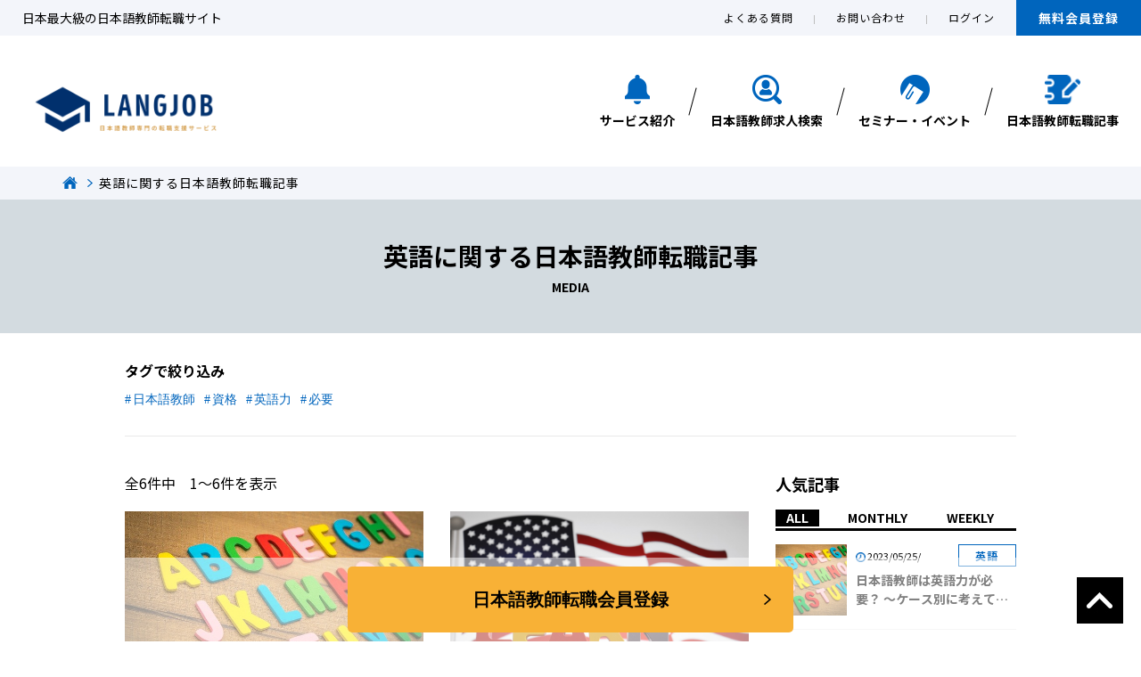

--- FILE ---
content_type: text/html; charset=UTF-8
request_url: https://langjob.jp/article/link/%E3%82%AB%E3%83%86%E3%82%B4%E3%83%AA%E3%83%BC%E3%80%90%E8%8B%B1%E8%AA%9E%E3%80%91
body_size: 153674
content:
<!DOCTYPE html>
<html lang="ja">
<head>
  <!-- Google Tag Manager -->
  <script>(function(w,d,s,l,i){w[l]=w[l]||[];w[l].push({'gtm.start':
					new Date().getTime(),event:'gtm.js'});var f=d.getElementsByTagName(s)[0],
				j=d.createElement(s),dl=l!='dataLayer'?'&l='+l:'';j.async=true;j.src=
				'https://www.googletagmanager.com/gtm.js?id='+i+dl;f.parentNode.insertBefore(j,f);
		})(window,document,'script','dataLayer','GTM-NP3T5MQ');</script>
  <!-- End Google Tag Manager -->
  <meta charset="UTF-8" />
  <title>英語の日本語教師の転職コラム｜日本語教師の求人・転職なら【ラングジョブ】</title>
  <meta name="description" content="ラングジョブでは英語に関する日本語教師への転職コラムを掲載しています。英語の日本語教師への転職活動に関する内容や求人の選び方など役立つ情報がたくさん！ぜひ参考にしてくださいね。" />
  <meta name="keywords" content="LangJob" />
  <meta name="viewport" content="width=device-width, initial-scale=1, minimum-scale=1, maximum-scale=1, user-scalable=no" />
  <meta name="format-detection" content="telephone=no,address=no,email=no" />
  <meta property="og:type" content="website" />
  <meta property="og:title" content="英語の日本語教師の転職コラム｜日本語教師の求人・転職なら【ラングジョブ】" />
  <meta property="og:image" content="" />
  <meta property="og:site_name" content="" />
  <meta name="SKYPE_TOOLBAR" content="SKYPE_TOOLBAR_PARSER_COMPATIBLE" />
  <meta name="csrf-token" content="aajnZzHPpe2AeoBbiNrmAO4qAyPUF0t9aY2WCxWj" />
    <link rel="shortcut icon" type="image/vnd.microsoft.icon" href="https://langjob.jp/favicon.ico" />
  <link rel="stylesheet" href="https://langjob.jp/assets/user/css/reset.css" media="all">
  <link rel="stylesheet" href="https://langjob.jp/assets/user/css/style.css?v=220427" media="all">
  <link rel="stylesheet" href="https://langjob.jp/assets/user/css/fix.css?v=220427" media="all">
  <link rel="stylesheet" href="https://use.typekit.net/zpj1uhd.css">

  <script type="text/javascript" src="https://langjob.jp/assets/user/js/jquery-3.4.1.min.js"></script>
  <script type="text/javascript" src="https://langjob.jp/assets/user/js/common.js?v=220310"></script>
  <script type="text/javascript" src="https://langjob.jp/assets/user/js/flexibility.js"></script>
  <!-- Global site tag (gtag.js) - Google Analytics -->
  <!--[if lt IE 9]><script src="//oss.maxcdn.com/html5shiv/3.7.2/html5shiv.min.js"></script><![endif]-->
    <link rel="canonical" href="https://langjob.jp/article/link/%E3%82%AB%E3%83%86%E3%82%B4%E3%83%AA%E3%83%BC%E3%80%90%E8%8B%B1%E8%AA%9E%E3%80%91">
  <link href="https://langjob.jp/assets/user/js/slick/slick-theme.css" rel="stylesheet" type="text/css">
  <link href="https://langjob.jp/assets/user/js/slick/slick.css" rel="stylesheet" type="text/css">
</head>
<body id="Body">
<!-- Google Tag Manager (noscript) -->
<noscript><iframe src="https://www.googletagmanager.com/ns.html?id=GTM-NP3T5MQ"
                  height="0" width="0" style="display:none;visibility:hidden"></iframe></noscript>
<!-- End Google Tag Manager (noscript) -->
<header>
  <div class="common_pc">
    <div class="header_wrap">
      <div class="header_sub">
        <h1 class="header_title">
          日本最大級の日本語教師転職サイト
        </h1>
        <div class="header_info_block">
          <ul class="header_info_list">
            <li class="header_info_item">
              <a href="https://langjob.jp/qa" class="header_info_link">よくある質問</a>
            </li>
            <li class="header_info_item">
              <a href="https://langjob.jp/contact" class="header_info_link">お問い合わせ</a>
            </li>
            <li class="header_info_item">
                          <a href="https://langjob.jp/auth/login" class="header_info_link">ログイン</a>
                        </li>
          </ul>
                    <a href="https://langjob.jp/register" class="header_info_btn">無料会員登録</a>
                  </div>
      </div>
      <div class="header_main">
        <a href="https://langjob.jp" class="header_logo">
          <img src="https://langjob.jp/assets/user/images/common/logo.png" alt="ラングジョブ">
        </a>
        <nav class="header_nav">
          <ul class="header_nav_list">
            <li class="header_nav_item">
              <a href="https://langjob.jp/about" class="header_nav_link">
                <img src="https://langjob.jp/assets/user/images/common/menu_icon01.png" alt="サービス紹介">
                <span><small>サービス紹介</small></span>
              </a>
            </li>
            <li class="header_nav_item">
              <a href="https://langjob.jp/job/search" class="header_nav_link">
                <img src="https://langjob.jp/assets/user/images/common/menu_icon04.png" alt="日本語教師求人検索">
                <span><small>日本語教師求人検索</small></span>
              </a>
            </li>
            <li class="header_nav_item">
              <a href="https://langjob.jp/article?type=special" class="header_nav_link">
                <img src="https://langjob.jp/assets/user/images/common/menu_icon03.png" alt="セミナー・イベント">
                <span><small>セミナー・イベント</small></span>
              </a>
            </li>
            <li class="header_nav_item">
              <a href="https://langjob.jp/article" class="header_nav_link">
                <img src="https://langjob.jp/assets/user/images/common/menu_icon02.png" alt="日本語教師転職記事">
                <span><small>日本語教師転職記事</small></span>
              </a>
            </li>
                      </ul>
        </nav>
      </div>
    </div>
  </div>
  <div class="common_sp">
    <div class="header_sp_wrap">
      <a href="https://langjob.jp" class="header_logo">
        <img src="https://langjob.jp/assets/user/images/common/logo.png" alt="ラングジョブ">
      </a>
      <div class="header_nav_btnarea">
        <a href="https://langjob.jp/article" class="header_nav_btn">
          <img src="https://langjob.jp/assets/user/images/common/menu_icon02.png" alt="メディア記事">
          <span>メディア記事</span>
        </a>
        <a href="https://langjob.jp/job/search" class="header_nav_btn">
          <img src="https://langjob.jp/assets/user/images/common/menu_icon04.png" alt="求人検索">
          <span>求人検索</span>
        </a>
        <button type="button" class="header_menu_btn" id="MenuOpen">
          <span class="top"></span>
          <span class="middle"></span>
          <span class="bottom"></span>
        </button>
      </div>
    </div>
    <div class="common_filter" id="HeaderFilter"></div>
    <div class="header_popup_block" id="HeaderMenu">
      <div class="header_popup_sub_block">
        <a href="https://langjob.jp" class="header_logo">
          <img src="https://langjob.jp/assets/user/images/common/logo.png" alt="ラングジョブ">
        </a>
        <button type="button" class="header_close_btn" id="MenuClose">
          <span class="top"></span>
          <span class="bottom"></span>
        </button>
      </div>
      <div class="header_popup_main">
        <div class="header_popup_btnarea">
                      <a href="https://langjob.jp/auth/login" class="header_popup_btn login">ログイン</a>
                    <a href="https://langjob.jp/register" class="header_popup_btn register">無料会員登録</a>
        </div>
        <ul class="header_nav_list">
          <li class="header_nav_item">
            <a href="https://langjob.jp/about" class="header_nav_link">
              <img src="https://langjob.jp/assets/user/images/common/menu_icon01.png" alt="サービス紹介">
              <span><small>サービス紹介</small></span>
            </a>
          </li>
          <li class="header_nav_item">
            <a href="https://langjob.jp/article" class="header_nav_link">
              <img src="https://langjob.jp/assets/user/images/common/menu_icon02.png" alt="日本語教師転職記事">
              <span><small>日本語教師転職記事</small></span>
            </a>
          </li>
          <li class="header_nav_item header_category_slidedown">
            <a href="https://langjob.jp/article?type=special" class="header_nav_link">
            <img src="https://langjob.jp/assets/user/images/common/menu_icon03.png" alt="セミナー・イベント">
              <span><small>セミナー・イベント</small></span>
            </a>
            <div class="header_category_block">
              <ul class="header_category_list">
                                  <li class="header_category_item">
                    <a href="https://langjob.jp/article/link/%E3%82%AB%E3%83%86%E3%82%B4%E3%83%AA%E3%83%BC%E3%80%90%E3%81%8A%E3%81%99%E3%81%99%E3%82%81%E3%80%91" class="header_category_link">おすすめ</a>
                  </li>
                                  <li class="header_category_item">
                    <a href="https://langjob.jp/article/link/%E3%82%AB%E3%83%86%E3%82%B4%E3%83%AA%E3%83%BC%E3%80%90%E6%9C%AA%E7%B5%8C%E9%A8%93%E3%80%91" class="header_category_link">未経験</a>
                  </li>
                                  <li class="header_category_item">
                    <a href="https://langjob.jp/article/link/%E3%82%AB%E3%83%86%E3%82%B4%E3%83%AA%E3%83%BC%E3%80%90%E9%9D%A2%E6%8E%A5%E3%80%91" class="header_category_link">面接</a>
                  </li>
                                  <li class="header_category_item">
                    <a href="https://langjob.jp/article/link/%E3%82%AB%E3%83%86%E3%82%B4%E3%83%AA%E3%83%BC%E3%80%90%E6%B5%B7%E5%A4%96%E3%80%91" class="header_category_link">海外</a>
                  </li>
                                  <li class="header_category_item">
                    <a href="https://langjob.jp/article/link/%E3%82%AB%E3%83%86%E3%82%B4%E3%83%AA%E3%83%BC%E3%80%90%E3%81%8A%E3%81%99%E3%81%99%E3%82%81%E3%80%91" class="header_category_link">おすすめ</a>
                  </li>
                                  <li class="header_category_item">
                    <a href="https://langjob.jp/article/link/%E3%82%AB%E3%83%86%E3%82%B4%E3%83%AA%E3%83%BC%E3%80%90%E7%8B%AC%E5%AD%A6%E3%80%91" class="header_category_link">独学</a>
                  </li>
                                  <li class="header_category_item">
                    <a href="" class="header_category_link">英語</a>
                  </li>
                                  <li class="header_category_item">
                    <a href="https://langjob.jp/article/link/%E3%82%AB%E3%83%86%E3%82%B4%E3%83%AA%E3%83%BC%E3%80%90%E8%B3%87%E6%A0%BC%E3%80%91" class="header_category_link">資格</a>
                  </li>
                                  <li class="header_category_item">
                    <a href="https://langjob.jp/article/link/%E3%82%AB%E3%83%86%E3%82%B4%E3%83%AA%E3%83%BC%E3%80%90%E3%82%B9%E3%82%AD%E3%83%AB%E3%80%91" class="header_category_link">スキル</a>
                  </li>
                                  <li class="header_category_item">
                    <a href="https://langjob.jp/article/link/%E3%82%AB%E3%83%86%E3%82%B4%E3%83%AA%E3%83%BC%E3%80%90%E5%B0%86%E6%9D%A5%E6%80%A7%E3%80%91" class="header_category_link">将来性</a>
                  </li>
                                  <li class="header_category_item">
                    <a href="https://langjob.jp/article/link/%E3%82%AB%E3%83%86%E3%82%B4%E3%83%AA%E3%83%BC%E3%80%90%E7%96%91%E5%95%8F%E3%80%91" class="header_category_link">疑問</a>
                  </li>
                                  <li class="header_category_item">
                    <a href="https://langjob.jp/article/link/%E3%82%AB%E3%83%86%E3%82%B4%E3%83%AA%E3%83%BC%E3%80%90%E3%81%8A%E6%82%A9%E3%81%BF%E3%80%91" class="header_category_link">お悩み</a>
                  </li>
                                  <li class="header_category_item">
                    <a href="https://langjob.jp/article/link/%E3%82%AB%E3%83%86%E3%82%B4%E3%83%AA%E3%83%BC%E3%80%90%E3%82%AD%E3%83%A3%E3%83%AA%E3%82%A2%E3%82%A2%E3%83%83%E3%83%97%E3%80%91" class="header_category_link">キャリアアップ</a>
                  </li>
                                  <li class="header_category_item">
                    <a href="https://langjob.jp/article/link/%E3%82%AB%E3%83%86%E3%82%B4%E3%83%AA%E3%83%BC%E3%80%90%E3%82%84%E3%82%8A%E3%81%8C%E3%81%84%E3%80%91" class="header_category_link">やりがい</a>
                  </li>
                                  <li class="header_category_item">
                    <a href="https://langjob.jp/article/link/%E3%82%AB%E3%83%86%E3%82%B4%E3%83%AA%E3%83%BC%E3%80%90%E6%9C%AC%E3%80%91" class="header_category_link">本</a>
                  </li>
                                  <li class="header_category_item">
                    <a href="https://langjob.jp/article/link/%E3%82%AB%E3%83%86%E3%82%B4%E3%83%AA%E3%83%BC%E3%80%90%E3%82%BB%E3%83%9F%E3%83%8A%E3%83%BC%E3%80%91" class="header_category_link">セミナー</a>
                  </li>
                              </ul>
            </div>
          </li>
          <li class="header_nav_item">
            <a href="https://langjob.jp/job/search" class="header_nav_link">
              <img src="https://langjob.jp/assets/user/images/common/menu_icon04.png" alt="日本語教師求人検索">
              <span><small>日本語教師求人検索</small></span>
            </a>
          </li>
        </ul>
              </div>
    </div>
  </div>
</header>  <main class="common_main">
    <div class="pankuzu_block">
      <ul class="pankuzu_list">
        <li class="pankuzu_item">
          <a href="https://langjob.jp" class="pankuzu_link">
            <img src="https://langjob.jp/assets/user/images/common/home_icon.png" alt="home">
          </a>
        </li>
        <li class="pankuzu_item">英語に関する日本語教師転職記事</li>
      </ul>
    </div>
    <div class="common_page_title_block">
      <div class="common_inner">
        <h2 class="common_page_title">英語に関する日本語教師転職記事<span>MEDIA</span></h2>
      </div>
    </div>
        <div class="common_inner">
      <div class="media_keyword_block">
        <h3 class="media_keyword_title">タグで絞り込み</h3>
        <ul class="media_keyword_list">
                    <li class="media_keyword_item">
                          <a href="https://langjob.jp/article/link/%E3%82%AB%E3%83%86%E3%82%B4%E3%83%AA%E3%83%BC%E3%80%90%E8%8B%B1%E8%AA%9E%E3%80%91%E3%82%BF%E3%82%B0%E3%80%90%E6%97%A5%E6%9C%AC%E8%AA%9E%E6%95%99%E5%B8%AB%E3%80%91" class="media_keyword_link">日本語教師</a>
                      </li>
                    <li class="media_keyword_item">
                          <a href="https://langjob.jp/article/link/%E3%82%AB%E3%83%86%E3%82%B4%E3%83%AA%E3%83%BC%E3%80%90%E8%8B%B1%E8%AA%9E%E3%80%91%E3%82%BF%E3%82%B0%E3%80%90%E8%B3%87%E6%A0%BC%E3%80%91" class="media_keyword_link">資格</a>
                      </li>
                    <li class="media_keyword_item">
                          <a href="https://langjob.jp/article/link/%E3%82%AB%E3%83%86%E3%82%B4%E3%83%AA%E3%83%BC%E3%80%90%E8%8B%B1%E8%AA%9E%E3%80%91%E3%82%BF%E3%82%B0%E3%80%90%E8%8B%B1%E8%AA%9E%E5%8A%9B%E3%80%91" class="media_keyword_link">英語力</a>
                      </li>
                    <li class="media_keyword_item">
                          <a href="https://langjob.jp/article/link/%E3%82%AB%E3%83%86%E3%82%B4%E3%83%AA%E3%83%BC%E3%80%90%E8%8B%B1%E8%AA%9E%E3%80%91%E3%82%BF%E3%82%B0%E3%80%90%E5%BF%85%E8%A6%81%E3%80%91" class="media_keyword_link">必要</a>
                      </li>
                  </ul>
      </div>
    </div>
        <div class="media_layout">
      <div class="media_main">
        <p class="media_result_number">全<span>6</span>件中　<span>1〜6</span>件を表示</p>
        <div class="media_result_block">
                      <article class="media_result_article">
              <a href="https://langjob.jp/article/detail/17" class="common_media_link">
                <div class="common_media_pic" style="background-image: url('https://langjob-prod.s3-ap-northeast-1.amazonaws.com/production/upload/image/article_image/618a17ce77d33.jpeg');"></div>
                <div class="common_media_main">
                  <div class="common_media_info">
                    <p class="common_media_time">
                      <img src="https://langjob.jp/assets/user/images/common/clock_icon02.png" alt="日付">2023/05/25/
                    </p>
                    <p class="common_media_tag">英語</p>
                  </div>
                  <h2 class="common_media_title fs20">
                    日本語教師は英語力が必要？ 〜ケース別に考えてみた〜
                  </h2>
                  <p class="common_media_text">
                    

　日本語教師として働くのに、英語力は必要なのでしょうか？

　『これから日本語を教えて生活していきたい』と考えている方にとっては、気になる問題ですよね。ネットなどで調べても、様々な意見があって困ってしまいます。

簡単に結論だけ述べると、

『英語力がなくても日本語教師になれる。しかし、英語ができれば有利になることがある』

ということになります。

では、どういった場合に英語が必要になるのでしょうか？　ケース別に見ていきましょう。

１，英語力が不要なケース

日本国内で、日本語教師になる場合（最も一般的なケース）



『日本語教師に英語力は要らない』という意見があるのは、多くの日本語学校で、授業が日本語オンリーで行われているからです。

外国語を教える時、直説法と間接法があります。

小中や高校の、英語の授業を思い出してみて下さい。まずは日本人の先生が、英語の単語や文法、翻訳などについて日本語で説明してましたよね？　あれは間接法です。

一方、大人が通う英会話学校では、主に英語ネイティブの講師が教えています。指示や説明もすべて英語でしながら、生徒に文章を繰り返させたり、英語で質問をしたりします。英語だけで英語を教える、これが直説法です。

直接法と間接法について、詳しくは日本語教師の英語力って！？日本語教師に英語は必要？どんな働き方ができるの？こちらのブログも参考になります。


日本語教師もこれと似た部分があります。ネイティブの日本人教師を雇う場合、ほとんどの学校では、日本語で日本語を教えること（直説法）を期待されているので、他の言語を使う必要はありません。

ただし、国内での勤務であっても「日本語教師の英語力はどれくらい必要？」でも記述されている通り、英語力が必要とされる場合はあります。ですがほとんどの場合は英語力はなくても問題ないでしょう。

（中高でもネイティブの先生は、日本語が全く喋れなくても「ネイティブ・スピーカー」として採用され、教壇に立っていましたね。）

&nbsp;

また、単純に日本語学習者の数からすると、中国語、ベトナム語、韓国語、ネパール語などを母語とする生徒の方が多いです。彼らの多くは留学生で、簡単な英語なら理解できるでしょうが、難しい表現は通じない可能性もあります。

実際に、『自分は英語はできないけど、日本語教師として永年働いている』という日本人も沢山います。『日本語教師に英語力は必要ない』という意見があるのは、そのためです。

日本語教師として長年働かれている方のブログ「日本語教師に英語力は必要？必要な場合と不要な場合について解説」も合わせて参考にしてください。
&nbsp;

２，英語力が必要となるケース

　『英語が必須ではない』ということは逆さから言えば、『日本語も英語も両方できる先生は希少価値が高い』ということになります。

　特に現在は、教育の在り方や労働条件について、これまでと同じままでよいのか疑問視され、改革が進んでいる時期です。次は英語力がメリットになるケースについて、見ていきましょう。

日本国内で、日本語が全くわからない生徒に教える場合



日本語を習い始め（初級）のうちは、いくら簡単な日本語で説明しても、伝わらない部分がどうしても出てきます。そんな時、世界共通語である英語ならどこでも教えられていますから、通じる可能性がぐっと高まります。

また最近の語学学習では、最初に文型を教えるのではなく、まずタスク（課題）を与えてそれを解決させる学習が増えています。いわゆる「タスクシラバス」という教え方で、こちらのブログ「日本語教師に英語力は必要？現役日本語教師がお答えします。」でも紹介されています。
初級者がそうした課題にチャレンジする時、日本語で「今日は皆さんにデパートで買い物をしてもらいます。いまから買い物リストを配ります&hellip;」と指示をして聴きとれるでしょうか？　&rsquo;Today, you are going to buy something in a department store. I will give you a shopping list...&rsquo;と英語で説明した方が、すんなり行きそうですよね。

そのため、初級クラスでは日本語以外も話せる先生に任せることが多いようです。授業は日本語オンリーで行う場合も、授業後などに英語で質問をされる可能性は考えておいた方がいいでしょう。

当サイトでは国内の求人を中心に扱っていますが、「英語」で検索するとこのように多くの求人がヒットします。需要はあるということですね。


&nbsp;

国内外で、欧米人に日本語を教える



欧米で日本語を教える場合、その国の公用語（＊或る国や地域で、おおやけの場で使用するよう定められている言語。日本なら日本語）に関係なく、英語ができると有利な面は多いです。

東ヨーロッパのジョージア国（グルジア）で日本語教師をしている方によると、普段は中～上級の生徒に日本語オンリーで教えているそうですが、欠員が出た際には初級クラスを任せられ、英語を使って授業をしたと言います。（注：ジョージア国の公用語は英語ではなくジョージア語）

また日本国内であっても、外資系企業や大使館で、英語が母語の成人が『仕事で日本語を必要としている』というケースがあり、日本語教師にも相応の英語力が求められます。こういった場所では採用に際して、留学経験や学歴なども重視される傾向があります。

「日本語教師は英語ができないとダメ？英語力は必要？」でも、海外で働く場合について詳しく読むことができます。

&nbsp;

海外アジアで、日本語教師として働く



アジア諸国で日本語教員になる場合も、英語は必須ではないけど、できた方が有利なことは多いです。

例えばシンガポールやインド、フィリピンなどでは英語が公用語のため、英語力がないと仕事を得るのはかなり困難になってきます。

（私の知り合いの２０代のシンガポール留学生によると、『英語はもう母語だと感じている』そうです。どの国も若年層ほど英語が得意な傾向があります。）

実際、シンガポールの或る語学学校では、最初は日本語で講師を募集していたそうです。が、英語が解らない日本語教師が殺到してしまったため、求人内容を英語で出したという事例もあります。「We have changed the listing from Japanese to English as we&rsquo;ll need successful candidates to be bilingual in both Japanese and English.（意味：採用予定者には日本語と英語のバイリンガルであることを求めているため、求人リストを日本語から英語に変更しました」（２０２１／１）と公示し、英語が理解できない日本語教師は最初から応募できないようにしたのです。

　また、フィリピンも英語が公用語で、日本語教師の月収は１０万～１５万程度が相場だそうです。安いと感じましたか？　しかしフィリピンでは物価が３分の１程度のため、この月給でも十分に生活していけるのです。詳しくは「【注目度大！】フィリピンで日本語教師になろう！フィリピンの日本語教育事情・求人について」こちらのブログも参考になります。

　したがって、シンガポールやフィリピンのような国で日本語教師になるなら、英語ができないと不利ということになるでしょう。

反対にタイやベトナムのように、英語が通じにくい国もあります。もし将来、働きたい国があるなら、現地の公用語や日本語需要をよく調べておくことをオススメします。一見給与が安く見える国でも、物価と比べると日本より暮らしやすかったりしますよ！

アジア諸国での働き方、英語力を生かした働き方について、詳しくは「日本語教師は英語力は必要ですか？ | JEGS」も合わせてご一読ください。

&nbsp;

オンラインで、世界中の生徒に日本語を教える



近年、急速に需要が高まっているのがオンライン学習です。

２０２０年のコロナ禍以来、様々な業種でオンライン求人（リモートワーク）が増えていますが、日本語教師も例外ではありません。生徒はもちろん、全世界が相手になります。

　ネット上の入力フォームや募集条件が英語で出されている求人もあります。これらのケースでは明らかに、契約や連絡に英語を用いることが前提されていると見てよいでしょう。

また個人契約の場合、生徒（家庭）からの要望として、日本語と英語、両方話せる先生を求めているケースも多いです。

　そうした家庭では将来、日本への留学や、帰国を念頭に置いていることも多いため、日本語教師だけでなく、国語や社会など他の教科も指導を希望していることがあります。もし日本語教師以外に教員免許や、塾講師などの経験があるなら、日本語と一緒に教えるチャンスかもしれません。

　また、オンラインレッスンを利用する層は社会人が多い傾向にあります。国内の日本語学校の多くでは直接法（日本語を使って日本語を教える）が中心ですが、社会人向けのオンラインレッスンでは学習の時間自体が限られてしまうため、効率よく授業を進めるために間接法（英語等を使って日本語を教える教授法）を取ることもあります。そのため、オンラインレッスン、プライベートレッスンを基盤としていくつもりなら、英語力を備えていると活用できる場面は多いかもしれません。

オンラインレッスンと英語力について、詳しくはこちらのサイト「日本語教師は英語ができないとダメ？英語力は必要？」もご覧ください。

&nbsp;

・日本語教師の資質として

最後は少しだけ精神論めいてしまいますが、たとえ職務内容が一切英語力を必要としなかったとしても、日本語教師にはある程度の英語力があってもよいのではないかと思います。

なぜなら、日本語教師は「生徒に外国語を教える」職業だからです。日本にやってくる生徒は、日本でのドミナントな言語もわからないまま、不安な気持ちを抱えていることでしょう。そんなとき、生徒の最も近くにいる先生が「外国語を学習する気持ち」をわかってあげられるかどうか、というのはとても大きいです。

日本語教師という仕事は、日本と世界をつなぐ仕事であり、グローバルな視座が求められるはずです。国際交流を担う日本語教師だからこそ、英語を学んでおく必要はあるのではないでしょうか。

&nbsp;

３，日本語教師には、どの程度の英語力が必要か？



いろいろ見てきましたが、日本語教師には具体的にどのくらいの英語力が必要なのでしょうか？

一般に、日本語教師に求められる英語力は、日常会話レベルと言われています。英検ならば２級以上、TOEICなら７００点以上を挙げることが多いようです。

しかし実はこれ、そこまで簡単なものでもありません。日本人の平均スコアは５２３点です（TOEIC公式発表、2019年）。

例えば文科省が高校の英語教師に求めているTOEICのスコアは７３０点程度ですが、現状これより低いのが普通です。（TOEICの内容はビジネス英語中心なので、出題傾向を知らないと対応できないのは仕方がない側面もありますが。）つまり日本語教師は、高校の英語教師よりちょっと低いくらいの英語力を求められていることになります。詳しくはこちらの公式ページ「2019年TOEIC Listening &amp; Reading Test 世界の受験者スコアとアンケート結果を発表いたします 日本の平均スコアは、523点｜プレスリリース一覧｜IIBCについて｜IIBC」をご覧ください。

なので、英語が苦手であるにもかかわらず、『よ～し、日本語教師になるために、今日から英語の勉強をバリバリ始めるぞ！』と一念発起してTOEICや英検の対策から始めるのは、あまり賢明とは言えません。日本語教師になるのならまずは日本語の指導力を磨きましょう。そして英語は〈努力目標〉と考えておくとよいでしょう。

もちろん、英語が得意な場合はこの限りではありません。日本語教師には、英語力を生かせる場がたくさんあります。

英語力を身につけた日本語教師になることを目指すなら、英語力と日本語教師としての力を同時に養える、オーストラリアで開催される日本語教師養成講座「JAPANEASY」などを利用してみるのも良いでしょう。直接法と間接法、両方のメソッドを身に着けることができ、また同時に英語圏で暮らすことで意欲さえあれば英語力の向上も見込めます。日本を飛び出して異国で暮らすことで、日本で日本語を学ぶ外国人日本語学習者の気持ちもわかるようになるかもしれません。「日本語教師に向いているのはこんな人」でも、日本語教師には異文化への理解が絶対条件の一つであるとされています。日本語教師を目指すのなら、自らが異国に飛び込んでみるのもまた良い経験でしょう。

JAPANEASYについて、詳しくは「講座の特徴 | JAPANEASY」をご覧ください。また、オーストラリアでの日本語講師養成講座、日本語教師インターンシップは、ジャパンセンターオーストラリアでも開催されています。こちらのセンターでは、英語教師と日本語教師の資格講座の両方が開講されており、英語が得意だ、両方の資格を取っておきたい、という方におすすめです。

&nbsp;

●まとめ

　日本語教師に英語力が必要かについて、見てきました。その結果、次のようなことが言えるでしょう。

もしあなたが、『英語は苦手だけど、日本語教師になりたい』と考えているのなら、無理に英語力を付けようとする必要はありません。外国語の運用能力については気にせず、まずは日本語だけでも伝わる授業の仕方（直説法）を学びましょう。〝ネイティブ・スピーカーとしての日本語力〟を最大限に生かすのです。

しかし、『どちらかというと英語は得意だ』という方や、『国内はもちろん、オンラインや海外でも仕事の幅を広げたい』と考えている方は、ぜひ英語力も伸ばしていきましょう。新しい生徒の獲得や、よりよい職場選びに繋がります。

　英語ができてもできなくても、自分に合った教え方や働き方がある。これも日本語教師の魅力のひとつであると言えるでしょう。
                  </p>
                </div>
              </a>
            </article>
                      <article class="media_result_article">
              <a href="https://langjob.jp/article/detail/4" class="common_media_link">
                <div class="common_media_pic" style="background-image: url('https://langjob-prod.s3-ap-northeast-1.amazonaws.com/production/upload/image/article_image/6177c6b7a53b0.jpeg');"></div>
                <div class="common_media_main">
                  <div class="common_media_info">
                    <p class="common_media_time">
                      <img src="https://langjob.jp/assets/user/images/common/clock_icon02.png" alt="日付">2022/10/13/
                    </p>
                    <p class="common_media_tag">英語</p>
                  </div>
                  <h2 class="common_media_title fs20">
                    日本語教師に英語力は必要だろうか？
                  </h2>
                  <p class="common_media_text">
                    結論：英語力はあったほうがもちろん便利

英語ができることのメリット



　日本語教師を仕事にするなら英語力は必要ないという意見はあります。それは日本語教師のほとんどが日本で仕事をしているからです。というのも、日本語を教えるときはほとんど「直接法」といって日本語を日本語で教えます。

日本で日本語教師をするし、日本語だけで教えたいので英語力なんていらない、

日本語教師は英語力は必要？と思った方、少し考え直してみてください。

　私は英語力はあったほうがいいと非常に強く考えています。もちろん必須項目ではありませんので、ないからといって日本語教師失格とは言いません。

英語のスキルは必要・あったほうがいい理由は以下の通りです。

①語学を習得する大変さを知ることができるので、学習者の目線に立った指導ができる

　教育者自身が母語以外の語学を学ぶことで、学習者がつまづくポイント、さらにはわかりやすい教え方まで知るヒントになります。ですので教育者として、学習者の立場に立った視点があるかないかは授業進行で大きな差に繋がりかねません。

　特に授業中に出る学習者からのバリエーション豊かな質問は、語学を教える立場しか知らない人間よりも語学を学んだことのある人間のほうがよりわかりやすく解答ができるように思います。

②学生とコミュニケーションがとりやすい

　これは一概には言えませんが、学習者が英語圏出身の場合や学習者自身が英語をある程度学んでいれば「日本語＋英語」でコミュニケーションをとることができます。

　授業の進め方が「間接法」であれば英語やほかの言語を用いて日本語を教える場面も十分あります。

　例えば英語ではないですが、私の場合面接を控えたベトナム学生の方にベトナム語で「Cốl&ecirc;n!（頑張って！）」というだけで、表情が明るくなりとても親しみやすくなったようでよく話をしてくれるようになりました。

　英語の能力だけでなく様々な国に合わせた言語を単語一つでも知っておくだけで、ぐっと学習者との距離が近くなります。

③働く場所が広がる

　日本語教師の働く場所は多くの場合「日本語学校」だと思います。また、世間一般的にも日本語教師は日本語学校で働くイメージもあります。

　しかし、日本語教師の働く先は日本語学校だけではなく様々な教育現場が広がっています。

例えば、英語と日本語両方の教師の資格をとっている場合の働き方について、詳しくはこちらのサイトをご覧ください。

他にも、

◆外国語学校やインターナショナルスクール（外国人が増えているので必然的に外国人国籍の子供も増えており、今後も需要は上がってくるでしょう）

◆日本にある米軍基地（実際に求人も出ているのを見たことがあります）

◆オンラインレッスン（コロナ禍でオンライン授業やレッスンがコロナ以前より多くなっています）

◆海外の日本語学校や企業にて講師勤務

など、英語力を身につける、英語教師としての資格をとることで働く場所は無限に広がります。資格を生かして英語教師として働く道を考えるのも良いでしょう。

いま挙げたほかにも日本語教師が活躍できる場は広がっています。

日本語学校というくくりで言うとコロナの影響で生徒数が少なくなり、

非常勤講師が働けなくなっておりますが、その分オンライン授業やレッスンが増えて稼いでいる講師もいます。

オンラインでは本当の意味で垣根なくレッスンができるので、人種のバリエーションが多いです。

もちろん、日本語学習者たちがみな英語を母語としていたり、得意としたりしているわけではありません。むしろ、英語圏出身の日本語学習者は少数派と言えるでしょう。ですから、間接法で教えようとすると、ベトナム語、インドネシア語、中国語......など、むしろ英語以外の語学力が必要になってくる場合があるかもしれません。

日本語教師に英語力が必要な場合と不要な場合はもちろんあります。

しかし英語ができる、というだけでいろいろな可能性が広がっていくので勉強しない手はないと思います。

実際に、文化庁の基準でも、専門家としての日本語教師には日本語以外の様々な言語文化に対して通じていることや、グローバルな視座をもつことが求められています。前述したように、英語だけが全てではありませんが、公的な文書で使われることも多い英語を身につけておくことで、アクセスできる情報が増えることは確かです。自分の世界を広げ、それを教育に生かす、といった意味でも、英語ができて悪いことはないでしょう。

英語力が必要なのかどうか、日本語教師の英語力について書かれたこちらのサイトや、こちらのサイトもご覧になってください。海外で働くことを考えている場合には、こちらのサイトもおすすめです。

私は英語ができないから、日本語教師になれない！

ということではありませんので、英語力がない人でも諦めないでください。

では一体どれくらいの英語力が必要なのでしょうか



英語力があったほうがいい、ということはわかっていただけたと思います。

では実際日本語教師にとって英語力はどれくらい必要だと考えますか？

世間一般に履歴書に英語スキルを書くにはTOEIC700～750点以上、英検は準1級以上とも言われております。しかし日本語教師に必要な英語力というのは、一様にここまで！ということは言えません。なぜなら、先ほどにもあったように日本語教師が働く場所は多種多様だからです。

日本国内の日本語学校で働く場合、「直接法」で教える場合、英語力はコミュニケーションや挨拶ができる程度でも問題ないと思います。

ですが、もし英語圏や英語のスキルが高い学習者に教える場合や、海外で日本語を教える場合はコミュニケーション以上の英語力が必要になります。

新しい文型の導入や文法・用法の説明まで英語でする方が、学習者の日本語理解も深まります。

また、海外で日本語教師を採用する場合は英語レベル～～以上という記載はほぼ確実にあります。ですのでTOEIC700～750点以上、英検は準1級以上はあくまで目安ですが、海外で働く場合はこれくらいはとっておいた方がいいといえるでしょう。

オンラインでレッスンをする場合でも英語を交えることで理解速度も早まる場合がありますので、文型・文法・用法・簡単な語彙などを説明できるような英語力があるほうがいいです。

もちろんこの英語力が就職活動時のアピールポイントにもなります。

いまから日本語教師を目指す方は英語スキルを高めておいて損はありません。

日本にいるなら全く英語力は必要ない！と言い切るサイトもありますが、みなさんが働く場所に合せて必要な英語力レベルがどれくらい必要か考えてみてください。

おすすめの英語学習方法



英語を今から学習するのは面倒だなーと思った方、英語を学んでいたのなんて数十年前だよという方もいるかもしれません。

そんなみなさんに朗報です。

英語の学習方法は日々更新されています。

いまではスマホを使って簡単に学習を積み重ねることができます。

YouTubeを使用してリスニング、アプリを使って語彙文法学習などスマホ一つで英語力を上げることができます。

私が特におすすめなのは、「TED Talk」というアプリです。

もとはアメリカのプレゼンテーション企画で、サイトなどで動画を観ることができました。

TED



TEDは世界中の有名学者や企業家などが英語でプレゼンテーションを行います。

字幕表示や翻訳表示に対応しており、アプリによっては選んだプレゼンテーションからクイズ形式で英語の学習ができるものもあります。

日本語教師におすすめの学習方法としては、HellotalkやTandemなどのアプリを用いて日本語話者以外の人と語学を教えあうのがおすすめです。

相互学習を目的としたアプリで、気軽に英語話者やその他の言語学習者と繋がることができます。

語学の学習方法には昔から様々なものがありますが、やはり誰かと一緒に学び日々使っていくことが習得への道だと思います。

実際私は多くの外国人学生と接する機会がありますが、日常的に日本語を使用しているか否かは日本語レベルに大きく起因していると感じています。

学校や家で学ぶだけでは高いレベルの言語を習得できず、余計に自信を失ってしまいかねません。外国人学生をみていてもそれは強く感じます。

日本語教師には英語の能力は必ずしも必要ないかもしれませんが、語学を学ぶ方法や大変さ、伝えるときの緊張感や恥ずかしさは経験しておいた方がより学習者の心に近づけます。

ですので、いま自分の英語力に自信がなくても日本語教師を目指す方、すでに日本語教師をされている方には是非、英語だけでなく興味のある言語に少しでも触れていただきたいなと思っています。

&nbsp;

より実践的に英語を学ぶ機会として、英語を使う生活を送る、というものがあります。英語圏に留学したり、あるいは日本国内でもインターナショナルスクールや海外風土の企業のような、英語がなかば公用語になっている環境に身を置いたり、などと言った方法があるでしょうか。

英語力を向上するためだけにこうした方法をとるのは、費用面でも時間面でも少し難しいですよね。しかし、日本語教師を目指す人ならではの方法が一つあります。

それは、「英語圏で日本語講師養成講座を受講すること」です。

実は、日本語教師養成講座が開講されているのは日本国内だけではありません。英語圏で開講されている日本語教師養成講座を受講することで、日本語教師として働く要件を満たすのと同時に英語力を向上させることができます。

英語の授業が開講されているわけではありませんが、英語圏で暮らすことで半ば強制的に英語を使う機会が増え、自然と英語力が向上していくでしょう。

例えばオーストラリアで開講されている「講座の特徴 | JAPANEASY」こちらの講座では、英語圏で採用されている間接法での教授法も習得することができ、かつ英語圏であることで英語力の向上も見込めます。

また、併設された日本語学校ではオーストラリアの学生だけでなく、ヨーロッパ、アジアなど様々な地域からの日本語学習者が学んでいます。多様なバックグラウンドをもつ学生たちと交流することで、多文化について、異国語を学ぶということについての造詣も深まるでしょう。

&nbsp;

また現在、「日本語で日本語を学ぶ」という入り口で挫折してしまう多くの英語話者、英語理解者へとアプローチするため、世界に通用する『国際日本語コーチ』を育成する、という講座も始まっています。

日本の文化を愛し、学ぼうとしてくれている外国人は依然として存在します。そうしたニーズに答えられる日本語教師の需要は、これから高まっていくのではないでしょうか。

日本語教師にインタビューし、「英語力が必要か」という内容も盛り込んだものを記事にまとめたサイトもあります。

また、「にほんむら」という日本語教育界では有名なサイトでは様々なアンケート調査が行われており、「日本語教師に外国語学習は必要か？」というアンケートもありますのでご参考ください。

&nbsp;

終わりに

現在日本語教師の必須スキルとして、英語は入っておりません。

しかし、多種多様な人種を相手にする職を選ぶのであれば「英語力」は切っても切れない関係のように思います。

学習者の母国で英語が主力ではなかったとしても、学校で学んでいることは多いです。ですので、簡単な語彙の日本語や英語で意思疎通を図ることもできます。

もちろん、イントネーションや国訛りの英語で混乱を招くこともありますが、そこも含めて「語学」というものに面白味があると思います。
                  </p>
                </div>
              </a>
            </article>
                      <article class="media_result_article">
              <a href="https://langjob.jp/article/detail/54" class="common_media_link">
                <div class="common_media_pic" style="background-image: url('https://langjob-prod.s3-ap-northeast-1.amazonaws.com/production/upload/image/article_image/english-1973908_1280.png');"></div>
                <div class="common_media_main">
                  <div class="common_media_info">
                    <p class="common_media_time">
                      <img src="https://langjob.jp/assets/user/images/common/clock_icon02.png" alt="日付">2022/09/20/
                    </p>
                    <p class="common_media_tag">英語</p>
                  </div>
                  <h2 class="common_media_title fs20">
                    日本語教師にも英語力は必要？ 働き方に合わせて解説
                  </h2>
                  <p class="common_media_text">
                    日本語教師は、主に海外出身の日本語が母語でない方に第二言語、第三言語として日本語を教える職業です。基本的には日本国内で、日本語を扱いながら海外の方と関わる機会を得られるため、海外に憧れのある方にもおすすめできる職業といえるでしょう。特に海外で働くことができるほど自分の英語力に自信がない、という方で、異文化交流を求める故に日本語教師を目指す、という方もいらっしゃると思います。

　では、日本語教師に本当に英語力は必要ないのでしょうか？ 日本国内で日本語を教えるだけなら、英語力はいらないように感じると思います。

しかし、結論を言ってしまえば、「英語力はあるに越したことはない」です。日本語教師でも、英語力が必要になるケースや、必要とは言わないまでもあった方が良いケースもあります。

　本記事では、どのように教えるか、どこで教えるか、など、場合わけをしながら英語力が必要か否かについて紹介していきます。
&nbsp;

どのように教えるか？

　　

　日本語に限らず言語の教授には、「直接法」と「間接法」の二種類があります。

直接法というのは、教授する言語を用いて教える方法のことで、日本語教師の場合には日本語を使って日本語を教えるやり方になります。これに対して間接法は、教授する言語以外の言語、生徒の母語やより慣れ親しんでいる言語を用いながら行う教授法です。日本語教師の場合には、英語や生徒の母語などを交えながら日本語を教えていくことになります。

　直接法を用いて教えるのなら、日本語以外のスキルは必要ないでしょう。国内の多くの日本語学校ではこの直接法が使われており、この場合には日本語以外は使用しないため、英語力がなくても問題ないといえます。

　ただし、間接法の場合には少し話が違ってきます。

　間接法では、生徒の母語やより慣れ親しんだ第二言語など、日本語以外の言語を使用して教えることになります。日本国内の日本語学校に通っている生徒のほとんどがアジア圏の出身であり、英語を母語とすることは少ないでしょう。しかし、英語は国際的に広く使われている言語であるため、母語ではないものの、日本語より英語の方が得意だ、という生徒も多いです。英語を介して日本語を教えることで、より誤解が少なく言語を習得することができます。

　日本国内で間接法を採用している日本語学校はそう多くありません。ただし、質問対応や生活面での支援など、生徒たちもまだ使いこなせていない言語である日本語以外の言語をコミュニケーションの手段として持っておくことは決して意味のないことではありません。

　また、次項で詳述しますが、国外で働く場合には間接法が中心となることが多く、その場合には英語力が求められることもあるでしょう。

　直接法と間接法については、こちらの　「日本語教師の英語力はどのくらい必要?海外で働くためには?」や「日本語教師に英語力は必要？現役日本語教師がお答えします。」も参考になります。合わせてご一読ください。

どこで教えるか？



国内で働くか国内で働くか、は大きな違いといえるでしょう。

先述したように、国内の日本語学校で働く場合には「直接法」が基本となります。

ただし、「間接法」が求められる職場も存在します。

一つは海外の日本語学校で働く場合です。

　海外の日本語学校で働く場合、現地の母語や英語のスキルが求められることが多いでしょう。また、日本語教授そのものは日本語で行うことができるとしても、同僚とのコミュニケーションや現地での生活に一定程度の英語力が必要になります。

　また、JICAなどが主宰する海外ボランティアでも一定の英語力が必要になります。英語力の証明としてTOEICやIELTSなど国際的な英語資格が必要になる場合もあるため、海外で働くことを視野に入れるなら英語力、英語の資格を持っておく必要があるでしょう。

　そう多くないケースではありますが、国内でも、外資系企業における従業員向けの日本語レッスンなど、英語力が求められる場合もあります。

　英語力が求められる海外での勤務について、詳しくは「英語が話せない人でも日本語教師になれる？必要な英語力レベルを状況別に解説します【海外の事例もあわせて解説】」や「日本語教師に英語力は必要？必要な場合と不要な場合について解説」も合わせてご確認ください。

&nbsp;

オンラインで教える



　コロナ禍の　影響で、オンラインレッスンの環境が整い、注目度が上がってきています。どうしても対面授業とは違った難しさが発生してしまいますが、生徒側だけでなく講師側にとっても、感染リスクを避けながら勤務ができるのは悪い話ではありません。

　また、感染対策としてだけでなく、日本に住んでいながら海外の方にレッスンが可能だという点でも、オンラインでのレッスンは便利だといえます。

　そのような場合には、日本国内で働くケースであっても英語力が必要になることが多いです。

　オンラインレッスンでは日本語学校などの機関を介さず、生徒と一対一のコミュニケーションが発生するため、日本語以外の言語スキルがあった方が便利といえるでしょう。生徒一人一人の母語に合わせて対応するのは不可能でも、英語であれば多くの生徒が使えるため、英語を介してのコミュニケーションが便利なのではないでしょうか。

　オンラインでのレッスンに関しては、「日本語教師は英語ができないとダメ？英語力は必要？」や「日本語教師に英語力は絶対必要？働き方別に検証！ - SenSee Media」なども合わせてご一読ください。

まとめ



日本語教師に英語力が必要か？ という疑問について、様々な場合わけをしながら考えてきました。

やはり１番にいえるのは、必須ではないが、英語力はあった方が良い、ということではないでしょうか。

　日本語教師は日本語を教える仕事であり、働く場や相手を選べば英語力は必ずしも必要ではありません。ただし、英語力があれば働く場所や条件の選択肢が増えることは間違いありません。

　そもそも、日本に日本語を学びにきている学生にとって、日本語は第二言語、第三言語です。日本で教育を受け、日本語を母語とする人間なら、最も親しんでいる第二言語は英語になることが多いと思いますが、英語を勉強し、「異国の言葉を学び、身に付ける」という経験をすることも、日本語教師にとっては大切なことの一つなのかもしれません。

　また近年、日本語教師と英語教師の資格を両方とる働き方が少しずつ注目されてきています。

　二つともの資格を取っておけば、日本語教師としてのキャリアアップにつながったり、キャリアの安定感が増したりするでしょう。

　日本語教師と英語教師のダブル資格についてはこちら「これからの教師の生き方！日本語と英語教師のダブルの資格！」も参考になります。

　近年、こうした需要の増加に合わせて、英語圏で開講される日本語教師養成講座も増えてきています。前述のジャパンセンターでもシドニーでの養成講座が開講されていますし、オーストラリアで開講されている講座（講座の特徴 | JAPANEASY）もあります。

　スケジュールや資金に余裕のある方はこれらの講座に参加することで、日本語教師の資格取得と英語力向上を同時に目指せるかもしれません。

　英語力は、日本語教師の仕事だけに関わるものではない、一生もののスキルです。言語教育に携わるものとして、英語の勉強をしてみるのも悪くないのではないでしょうか
                  </p>
                </div>
              </a>
            </article>
                      <article class="media_result_article">
              <a href="https://langjob.jp/article/detail/5" class="common_media_link">
                <div class="common_media_pic" style="background-image: url('https://langjob-prod.s3-ap-northeast-1.amazonaws.com/production/upload/image/article_image/6177cac8a6b1f.jpeg');"></div>
                <div class="common_media_main">
                  <div class="common_media_info">
                    <p class="common_media_time">
                      <img src="https://langjob.jp/assets/user/images/common/clock_icon02.png" alt="日付">2022/06/30/
                    </p>
                    <p class="common_media_tag">英語</p>
                  </div>
                  <h2 class="common_media_title fs20">
                    日本語教師に英語力は本当に必要ない？〜英語力よりも大切なもの〜
                  </h2>
                  <p class="common_media_text">
                    ●日本語教師に必要な英語力

日本語教師に英語力は必要なのでしょうか？ 残念ながらその答えは簡単に出せるものではありません。その理由はたくさんありますが、第一にはどこで、どのように働くか？ によって英語力が必要か否か、またどの程度必要かが変わってくるからです。

&nbsp;

国内で日本語を教える場合



　日本国内で外国人に日本語を教える場合、英語力は特に必要ありません。

　なぜならば、日本国内の日本語学校では日本語で日本語を教える「直接法」という指導形式が一般的だからです。

ただし、オンラインを通して外国人に日本語を教える場合や、外資系企業で日本語を教える場合は、英語で日本語を教える「間接法」という指導形式が一般的とされているため、日本国内でも英語力が必要になる場面があります。

　そのため、日本国内で働く場合の英語力は必須スキルではありませんが、英語力があれば日本語教師としての仕事の幅はもっと広がると言えます。

海外で日本語を教える場合


　海外で外国人に日本語を教える場合は、英語力が必要な場面が多くあります。

　特に欧米圏では英語の他、その国の母語を使用した間接法が中心となるため、より高度な英語力が求められるケースもあるでしょう。

　日本語教師として必要な英語力のレベルは、勤務先によってそれぞれ異なります。

　しかし、他の教師や現地の人と交わす英語でのコミュニケーションは、その土地の環境に早く慣れるためにも避けては通れません。

　海外で働く場合は、日本語教師としてのスキルはもちろん、英語力に関しても現状で満足することなく、常にレベルアップを目指す向上心が必要になるでしょう。

&nbsp;

●アジア圏と欧米圏の違い

アジア圏で働く場合


　日本語教師としてアジア圏（非英語圏）で働く場合は、直接法で教えることが多いため、英語力はあまり必要ではありません。

　しかし、インドやシンガポール、フィリピンなどでは、求人募集の必須条件として英語力が求められるケースが目立ちます。

　また、就職先が大手の語学学校の場合は、英語やフランス語を始め、各国の言語で国語の授業が行われています。

　このような環境下においては、講師同士のコミュニケーションやミーティングも、必然的に英語が中心となります。

　アジア圏での英語力はあまり必要ないとはいえ、海外で日本語教師を長く続けたいのであれば、ある程度は話せた方が良いでしょう。

欧米圏で働く場合


　日本語教師として欧米圏で働く場合は、間接法で教えることが多いため、英語力は必要不可欠なスキルと言えます。

　例として、日本語教師の求人募集において、履歴書に間違った英文でPRを書いた結果、不採用になった人もいます。

　また、生徒の母国語で教える場合もあるため、外国語に対して特に抵抗がない人は向いているでしょう。

　いずれにせよ、欧米圏はアジア圏に比べると高い英語力が求められます。渡米前に英語講座やオンライン英会話を通して、使える英文法を積極的に学ぶ必要があります。

　また、どの地域で働くにせよ、外資系の企業が運営する日本語学校の場合には日常会話程度の英語力はほぼ必須になります。TOEICなら800点程度、厳密にいうと単純には換算できないものですが、CEFR（ヨーロッパ言語資格）でいうところのB2~C1程度を求められるでしょう。TOEICや各種英語資格検定の勉強にはスタディサプリがおすすめです。学生が使うものという印象があるかもしれませんが、TOEIC対策のパーソナルプランなど、大人向けのコースも用意されています。

&nbsp;

●日本語教師になるための必要な条件

必要な資格は？



　日本語教師として働くために必要な条件として、下記の3点が挙げられます。


	大学で日本語教育課程コース修了
	日本語教育能力検定試験合格
	日本語教師養成講座420時間コース修了


&nbsp;

　いずれかの条件に当てはまればどなたでもなれる職業ではありますが、日本語教師として活躍するためには、あなたにしかない個性を発揮するのも必要な要素と言えるでしょう。

それぞれの難易度


　「大学で日本語教育課程コース修了」の場合は、日本語教員課程を設けている大学に通わなければならないため、少なくとも高校時代には知っておかなければ、取りにくい内容と言えます。

　「日本語教育能力検定試験合格」の場合は、年に1度しか行われず、合格率も20％前後なので、簡単に取得できるものではありません。

　「日本語教師養成講座420時間コース修了」の場合は、社会人でも自分のペースで勉強することができるため、現実的に最も取得しやすい方法と言えるでしょう。

英語がすでにできる方なら、日本語教師と英語教師の資格を両方取得してしまうのも、働き方の選択肢を広げるためには有用かもしれません。

&nbsp;

●日本語教師の適性


日本語教師に向いている人

　日本語教師として外国人に日本語を教えるにあたり、日本語や正しい文法に関する知識はもちろん必要ですし、ある程度の英語力があるのも望ましいでしょう。

　しかし、何よりも大切なのは「人が好きな人」であることです。教室内での活動や職員室でも、人と人との対話が求められます。

　人と関わることが好きな人や、コミュニケーション力が高い人は、特に向いている職業と言えるでしょう。

日本語教師に向いていない人

　日本語教師を目指すにあたり、日本語が母国語である必要はありませんが、日本語や文法の基礎知識に乏しい人や、人と接することが嫌いな人には難しいでしょう。

　また、日本語と外国語では発音やアクセントも異なるため、口の動きもしっかりと見せる必要があります。

　恥ずかしさを捨てることはもちろんですが、外国人や異文化に対する偏見がある人や、相互理解が持てない人には向いていないでしょう。

　文化審議会国語科分科会発行の「日本語教師の資格のあり方について」でも、日本語教師が持っているべき資質について、「言語・文化の違いや社会における言語の役割を理解し,より良い教育実践につなげるための知識を持っている」ことや、「異なる文化背景を持つ学習者同士が協働し,主体的に学び合う態度を養うための異文化理解能力やコミュニケーション能力を育てるために必要な知識を持っている」ことなどが示されています。

日本語教師だから日本の文化だけに精通していれば良い、というわけではなく、異文化に対してオープンな精神をもつことが必要でしょう。

&nbsp;

&nbsp;

●英語力があれば信頼感アップ！？

アピールポイントになる


　日本国内で日本語教師として働く場合は英語力が必要でないとはいえ、ないよりもある方が強みになるのは紛れもない事実です。就職の際のアピール材料としても十分な効力があるため、TOEICで取得した点数や留学経験など、積極的にアピールすると良いでしょう。

　また、日本語学習者は英語圏よりもアジア出身の学生の方が多い傾向にあります。中国語や韓国語、ベトナム語などを学んでみるのも、日本語教師としてのキャリアアップにはつながるかもしれません。実際に、ベトナム語の言語資格が要件になっている求人なども存在します。

&nbsp;

生徒からの精神的な信頼感


　日本国内の日本語学校に通う留学生にとって、英語力のある先生や母国語が通じる先生の存在は、我々が想像する以上に大きいようです。

　授業以外で何か困ったことや相談したいことがあった場合、覚えたての日本語では上手く通じないこともあるでしょう。

　もちろん英語や母国語を完璧に話せる必要はありませんが、ある程度できていれば生徒との距離がもっと近くなることが期待されます。

　生徒に信頼してもらうことは、授業にとっては意外と大切です。わからないことをわからないと表明したり、気になったことを質問したりするのは、信頼関係のない先生相手に行うには、先生が想像するよりもハードルが高い行為だからです。英語をはじめとした生徒の母語やある程度使いこなせる言語を全て話せる必要はありませんが、コミュニケーションツールの一つとして、高い効果があることは間違い無いでしょう。

&nbsp;

●海外での日本語教育ボランティア

海外における日本語教育の現状


　海外では日本語を第二外国語として選択したり、大学入試の外国語選択科目として日本語を採用したりする国もあります。

　このような教育現場では、日本特有の文化に興味を持つ外国人も少なくないため、日本文化に詳しい日本語教師は海外でも高く評価されています。

　しかし、中学や高校などを含め、日本の教育現場でも日本人の先生が英語を教えているように、海外でもその国の国籍の先生が日本語の教師として日本語を教えていることが多くあります。

　そのため、正確な発音や正しい日本の情報を提供する日本人のアシスタントは非常に重宝されており、異文化交流の面でも必要な存在となっています。

　通常、日本人のアシスタントは「日本語教師アシスタント」と呼ばれており、海外における日本語教育の枢要となっています。

ボランティアとして活動する日本人


　海外の教育現場では、恵まれた環境で勉強できる生徒がいる一方、ボランティアの存在がなければ日本語を学ぶことができない人も大勢います。

　そのため、海外で日本語教師アシスタントとして活動する日本人は、日本語教育や日本文化を教え続けることで、日本の歴史を継承していると言っても過言ではありません。

　日本語教師アシスタントとして活動するために必要な資格や経歴はなく、向上心や積極性はもちろん、参加者が「日本人であること」が最も大切なポイントとなります。

現地で英語力を鍛える



　日本語教師アシスタントは、基本的に1つの学校に対して1人の派遣体制のため、日本人は自分しかいません。

　また、空き時間には英語の授業に参加できる場合もあり、毎日英語だけで生活する環境が必然的に整います。

　一般的な受身の語学留学ではないため、本格的に英語力を身に付けたい人には正に最適なプログラムです。

　海外で長期的に生活することで多様な価値観も吸収できるため、語学だけではなく人間的にも期待以上に成長できるでしょう。

&nbsp;

●まとめ

英語力はある程度あった方が良い



　日本国内で日本語教師をする場合は、日本語で日本語を教える直接法が中心となるため、特別な英語力は必要ありません。

　しかし、より分かりやすい授業内容や、生徒とのスムーズなコミュニケーションを意識すると、英語力はないよりもある方が何かと役に立つでしょう。

　例えば、担当する授業が初級クラスの場合は、日本語の文法を基礎から教える必要があります。

　文法解説の際は、英語の例文を交えて説明する方が伝わりやすい場面も多く、直接法よりも間接法で教える方が解釈においても齟齬が生じません。

　また、生徒から質問や悩み相談を受ける場面も少なくないため、授業以外で生徒とコミュニケーションを図るためにも、ある程度の英語力は必要と言えるでしょう。

英語力よりも大切なもの


　確かに、前述した通り英語力はあるに越したことはありません。

　しかし、日本語教師になる上で最も大切なのは「日本語力」と「人が好きなこと」の2点です。

　いくら英語力があっても、人に日本語を教えられるレベルの日本語力がなければ、まず日本語教師として必要されません。

　英語力はあくまで日本語を教えるための手段に過ぎないため、日本語教師を目指している人は、何よりも日本語力やコミュニケーション力を磨くを磨くことが先決です。

　日本語教師として活躍するためには、生徒の疑問にもすぐ答えられるような知識や、親しみやすい雰囲気作りなど、基礎の部分をしっかりと固めることが必要と言えるでしょう。

&nbsp;
                  </p>
                </div>
              </a>
            </article>
                      <article class="media_result_article">
              <a href="https://langjob.jp/article/detail/33" class="common_media_link">
                <div class="common_media_pic" style="background-image: url('https://langjob-prod.s3-ap-northeast-1.amazonaws.com/production/upload/image/article_image/61a9d5e55b1b8.jpeg');"></div>
                <div class="common_media_main">
                  <div class="common_media_info">
                    <p class="common_media_time">
                      <img src="https://langjob.jp/assets/user/images/common/clock_icon02.png" alt="日付">2022/02/08/
                    </p>
                    <p class="common_media_tag">英語</p>
                  </div>
                  <h2 class="common_media_title fs20">
                    日本語教師に英語力は必要？資格はなくても取れる
                  </h2>
                  <p class="common_media_text">
                    英語力を証明する資格で仕事が対応できる仕事が増える

&nbsp;



日本語教師の資格取得には英語力は不要



日本語教師の資格を取るために英語力は必要なのでしょうか？基本的には日本語教師になるための資格そのものが、正式にあるわけではありません。特に自宅やオンラインレッスンで日本語を教えるなら、日本国内でも海外でも資格なしでできます。

ただし、日本や海外で日本語学校に就職するなら、日本語スキルを証明するために次のような試験や経歴を提示することが必要です。
&nbsp;


	日本語教育能力検定試験
	全養協日本語教師検定
	日本語教員養成講座を受講
	大学や大学院での日本語教師課程主副専攻


&nbsp;

試験に合格した証明書や受講証明や卒業証明で日本語教師の資格に代替できます。この受験資格や講座受講資格には英語力は含まれていません。以下の記事に日本語教師の仕事について詳細に書かれています。

日本語教師に資格は必要？ | 英語スキルを活かせる仕事情報サイト

&nbsp;

&nbsp;

日本語教師として働くときに英語力は必要？



日本語教師の資格取得には英語力が不要であることはわかりましたが、日本語教師として働くためには英語力が必要なのでしょうか？日本語教師というと、英語力があり英語でじっくりと文法や文章の意味を説明するというイメージがあるようです。

日本語教師をしているというと、必ず、『じゃあ、英語力がすごいんだね！ペラペラなんでしょ』と言われることも少なくありません。実際には、日本語をどのように教えているのかを解説し、英語力が必要かどうかを考えていきましょう。

&nbsp;

日本語の教え方は2種類



日本語学校で授業をする場合には次の2種類の教え方をします。


	直接法
	間接法


直接法は、日本語を日本語で教える方法です。直接法は「ダイレクトメソッド」、または「直接教授法」と呼ばれます。初級の場合はイラストの描かれた絵カードや模型、実物を用いて説明します。

中級以上になると簡単な日本語で言い換えたり、ビデオでシーンを紹介したりする方法が一般的です。文法を教えるさときは具体的な使い方を複数用意して、理解を促進します。

間接法は、日本語を日本語以外の言語、例えば英語を使って説明する方法です。例えば中学や高校での学校教育での英語の授業は日本語で説明されるため、間接法となります。

デメリットは日本語を英語で説明する際、中途半端な英語力ですと誤解を招く可能性があることです。

もっと詳しく教え方を知りたい方は下記の記事を参考にしてください。

日本語にはどんな教え方がある？直接法と間接法のメリット・デメリットを解説 | にほんご日和

&nbsp;

日本にある日本語学校なら英語力は不要



日本にある日本語学校は直接法で教えています。日本の日本語学校の生徒はさまざまな言語を母語にしている生徒が集まるため、中には英語を理解できない生徒もいるためです。特に日本で日本語を習う人の大半は中国や東南アジアからがほとんど。そのため基本的に英語力は不要といっていいでしょう。

ただし、日本語学校に就職するための面接では、英語ができることを高く評価している場合も多いことは事実です。しかし最も大切な日本語教師の資質はコミュニケーション能力があるかどうかです。

どのような人が日本語教師に向いているのかは、「日本語教師に向いているのはこんな人：日本語教師の資格を目指す－日本語教師は英語ペラペラ？」を参考にしてください。

&nbsp;

&nbsp;

海外にある日本語学校での英語力は国による



海外にある日本語学校といっても一概に英語力が必須とはいえません。母語が英語ではない国の方が多いからです。英語が母語の国はアメリカ、イギリス、アイルランド、カナダ、オーストラリア、ニュージーランド、南アフリカ共和国です。そのほか、インドやアフリカの元イギリスの植民地であった国々は公用語として英語を使用しています。英語圏の国では初級レベルは英語を使って間接法で教えることがあります。

オランダやフィンランドのように母語ではなくても、ほとんどの人が普通に英語の小説を読んでいる国もありますが、そのような国は一部です。

フランスやスペイン、イタリアならその国の言葉の方が有意なくらいですが、日本語をその国の言葉で教えられるレベルになるのは大変です。自然と直接法で教えるようになるでしょう。

アジア圏やラテンアメリカは国によっては英語のレベルが高い国もありますが、個人差もあるためやはり直接法がメインです。そのため授業では英語力を必要としません。

ただし、面接や問い合わせは英語でする必要があります。

「日本語教師は英語力は必要ですか？ : JEGS」によるとアジア圏でも必要になるケースも少なくありません。

&nbsp;

オンラインを利用する日本語教師は英語力が必要な場合が多い



まずオンラインを利用して日本語を教える場合は、個人的にSNSや知り合いを通じて生徒を獲得するか、オンライン日本語レッスンのプラットフォームに登録して始めます。本格的に仕事をした場合は、プラットフォームを利用することがほとんどです。

オンラインレッスンのプラットフォームに登録に英語力が必要な場合も

プラットフォームに登録する際に英語力は必要なのでしょうか？

登録時に英語力を証明しなければ登録できないプラットフォームもあります。しかしNihongo-Proのように、アメリカ合衆国を本拠地にしているような利用者に英語圏の人が多いプラットフォームは必要な場合がほとんどです。英語力を証明できる資格をもっていない場合は、英語力不要のプラットフォームを探しましょう。
&nbsp;

英語力のある日本語教師を指定する生徒もいる

英語力不要のプラットフォームに登録しても、英語力のある先生を希望する生徒も少なからずいます。中には中国語ができる日本語教師、スペイン語ができる日本語教師といった希望もあるでしょう。

多くの生徒を獲得するためには、英語力がある方が有利です。英語以外の言語ができればさらに有利といえるでしょう。

&nbsp;

プラットフォームを通さず自分で集客するなら英語力は必須

自分で集客する場合は英語力がなくても始められますが、契約書や問い合わせの対応など英語力は必須です。特に契約の取り決めをきちんと説明できないと、後でトラブルになりかねません。また、問い合わせで対応ができないと契約に持ち込めないかもしれません。

&nbsp;

日本国内でも英語力が必要な求人



日本にある日本語学校では一般的に生徒がアジアからの留学生がほとんどなので英語力は不要だと書きましたが、日本国内でも英語力が必要な場合があります。


	欧米からの留学生が多い日本語学校
	インターナショナルスクールでの日本語講座の講師
	外資系企業の社員対象の日本語教師
	米軍基地での日本語教師


&nbsp;

また英語力が不要な日本語学校であっても、外国語ができる人というのは優先的に採用されることもあります。

英語力を証明する資格は？



英語力は不要と書きましたが、もちろん英語力があれば求人の幅が広がります。英語力が不要なときもあれば、必要なときもあります。また外国語を学んだ経験は、日本語を教える上でもメリットありと思っている学校経営者も多い傾向です。英語ができるのであれば、英語力を公的に証明できる資格として提示できた方が面接でも有利です。

よく耳にする英語力を証明する資格は次のとおりです。国内の日本語学校ならいずれも資格として有力です。海外ではどうなのでしょうか？


	実用英語技能検定
	TOEIC
	TOEFL
	CEFR
	ELTS


&nbsp;

実用英語技能検定

実用英語技能検定は、一般に英検という名で知られている『公益財団法人 日本英語検定協会』が運営している資格試験です。リーディング・ライティング・リスニング・スピーキングを総合的に証明できます。国内で仕事を探している場合には最強の資格といえるでしょう。

&nbsp;

TOEIC



TOEICは&rdquo;Test Of English for International Communication&rdquo;の略で、名前のとおりコミュニケーション能力を重視した資格試験です。アメリカ合衆国の非営利テスト開発機関であるETSが開発したテストです。

TOEICには5種類ありますが、一般的にはTOEIC Listening &amp; Readingを指し、受験者の9割を占めています。英語を聴く力と読む力を判定するテストです。日本では有名ですが、受験者の3分の2は日本人と韓国人で占めている日本と韓国でとくに人気のある資格試験です。日本語教師に必要なTOEICスコアについては次の記事が参考になります。

日本語教師のTOEICスコアは？求められる英語力を調査！

&nbsp;

&nbsp;

TOEFL



TOEFLはTOEICと同様に非営利テスト開発機関であるETSが開発した英語の資格テストですが、テストの目的が異なります。TOEFLは、Test of English as a Foreign Languageの略語で、主として英語圏にある大学などに入学する非英語圏の人の英語レベルを判断するために用いるテストです。

リスニングとリーディング以外にスピーキングとライティングのテストがあります。

&nbsp;

CEFR

CEFRはCommon European Framework of Reference for Languageの略で欧州評議会が実施している英語だけでは40言語の運用レベルを見る資格試験です。TOEFLのスコアと連動しているので、ヨーロッパで働く場合もTOEFLで充分です。しかし、フランスやドイツ、イタリアなどそれぞれの国の日本語学校で仕事をするなら、その土地の言葉で基礎的なレベルの資格を取っておくと採用されやすくなります。

&nbsp;

IELTS

海外で日本語教師として働く際にもっともおすすめの英語の資格はIELTSです。IELTSはInternational English Language Testing Systemの略語で、世界最大級の英語の資格試験です。IELTSはイギリス英語を基本にしており、オーストラリアなど移住ビザで英語力の照明が必要な国はIELTSの結果を採用しています。

&nbsp;

画像は全てhttps://www.manypixels.co/

&nbsp;
                  </p>
                </div>
              </a>
            </article>
                      <article class="media_result_article">
              <a href="https://langjob.jp/article/detail/31" class="common_media_link">
                <div class="common_media_pic" style="background-image: url('https://langjob-prod.s3-ap-northeast-1.amazonaws.com/production/upload/image/article_image/61a9cfa4523df.jpeg');"></div>
                <div class="common_media_main">
                  <div class="common_media_info">
                    <p class="common_media_time">
                      <img src="https://langjob.jp/assets/user/images/common/clock_icon02.png" alt="日付">2022/02/08/
                    </p>
                    <p class="common_media_tag">英語</p>
                  </div>
                  <h2 class="common_media_title fs20">
                    日本語教師になるためには英語力も必要な時代がやってくる！？
                  </h2>
                  <p class="common_media_text">
                    これからの時代の日本語教師は、英語力と資格があれば働き方の幅はグッと広がる！

&nbsp;

コロナ過で日本語教師の働き方も変わった！？



　

コロナ過の自粛が始まって、もうすぐ丸2年が経とうとしています。いろいろな生活様式が変わり、それに適応しながら、なんとか日常を取り戻そうとしている毎日が続いていますが、みなさんの生活でも様変わりしたことも多いのではないでしょうか？

我が家の小学生の子供たちも、学校の休校、自粛生活から習い事はオンラインとなって一年が経とうとしています。コロナ過以前からも、オンラインでの英会話や語学学習、習い事はあったと思いますが、コロナ過により一気にオンラインに対する抵抗がなくなり、需要が増えたという記事を読みながら、我が家と同じ！と思わず納得してしまいました。

そんな子供たちは、現在、オンラインで英語と韓国語、そして囲碁を習っています。

その中の英語の先生は、海外在住の日本人の方ですが、日本人に英語を教える傍ら、反対に、英語で外国の方に日本語を教えています。

実際、前述の記事にもでてくるカフェトークなどのオンラインレッスンを展開しているサイトで、日本人英語講師の講座を検索して頂くとわかると思いますが、日本人の英語講師の多くの方は、
その英語力を駆使して日本語教師としても活躍されています。

そのプロフィール欄には、「言語教育の資格だけでなく、英語力があり、初級の方、初めて日本語を習う方でも丁寧に説明します」や「英語で、細かい部分も説明することができます」と、英語力をアピールしているものが数多くあり、やはり英語が出来ることが生徒確保につながるようです。そんな講師の方には英語のレビューもたくさんあります。

　海外との行き来ができない昨今、国内外問わず、日本語教師の先生方も思ったように活躍できない時期ではありますが、こうやって場所を問わず活躍されている方もたくさんいます。特に、日本語教育の資格に合格した方や、養成講座を修了された方で英語力のある日本語教師の需要は非常に高いことは、想像にたやすいと思います。

そこで、これからの時代に日本語教師に求められる資質や英語力、必要な資格について見ていきたいと思います。

&nbsp;

これまでの日本語教師の英語力と資格～日本国内～

　

　


&nbsp;

これまでは、日本語教師になりたかったら日本語教育の資格が先で、「英語力をつけなくては！英語の資格をとらなくては！」と考える方は少なかったと思います。

実際、国内においては、日本語教師の求人の募集資格として、英語力を求められることはほとんどありませんでした。（ただし、生徒さんとの授業外での事務的なコミュニケーションのための簡単な英語力を求められることは時々あります。実際に、国内の日本語学校の求人で英語力が求められたという記事がこちらのサイト（日本語教師は英語力が必要ですか？）にありました。また、日本語教師の求人情報を見ると、数は少ないですが、応募条件として、日本語教育の資格の他に英語力を求めている求人もあります。）

　日本語教師に英語力が必ず求められるわけではないと聞いて、

「じゃあ、日本語が分からない人にどうやって日本語を教えるの？」

と、思う人もいるかもしれません。

日本では、主に日本語は日本語で教える「直接法」という教え方を採用しています。イメージとしては、日本の英会話教室にいる海外から来た英語講師から英語を習うことと同じです。もちろん、日本語を勉強されている英語講師の方もいるとは思いますが、大半の講師は日本語を話せるイメージ、あまりありませんよね？

　それでも、英語のクラスに入れば、何とか知っている単語を駆使して、必死に理解しようとしたり、話そうとしたりします。これが、語学習得への大きなステップになりますが、日本語学校の教室でも同じことが行われているわけです。

「じゃあ、ひらがなも全くわからない人は？？」

という質問も聞こえてきそうですが、大抵は、母国語でひらがなや簡単な文法を習ってくる生徒さんがほとんどです。それでも、全くわからないまま来日する方もいます。そういう方でも、不思議なもので、日本語でゼロから教えても、時間はかかりますが、なんとなく段々と覚えて上達していきます。

ここが、日本語教師の腕のみせどころ！醍醐味なのかもしれません！・・・が、ただ、やはり全くの初心者には初めは英語で説明した方が効率的という意見も多くみられます。

こちらのサイト（英語が話せない人でも日本語教師になれる？必要な英語力レベルを状況別に説明します。～担当するクラスが初級の場合～）ではそんな疑問や、直接法、間接法、そして英語力についてわかりやすくまとめられています。もし、直接法や間接法と言う言葉に馴染みのない方は見てみてください。

また、教室用語という基本的に授業で使う言葉を、学習者の母国語を使って説明をする。というやり方もあります。やはり、まるっきりゼロからは難しい部分も感じます。こちらのサイト「日本語教師の英語力って？日本語教師に英語は必要？どんな働き方ができるの？」に、そんな生徒さんの状況が詳しく書いてあります。

&nbsp;

　

これまでの日本語教師の英語力と資格～海外編～　



では、海外で日本語教師として働くために、これまで一般的には英語力は求められていたのでしょうか？

実際、これまでも、海外の日本語教師の求人の募集では、場所によっては英語力が求められ、その能力の証明としてTOEIC700点以上、英語検定2級以上等の資格を求められる場合もありました。　筆者も、そんな求人を何度か見たことがあります。

特に欧米では、日本語を日本語で教える「直接法」ではなく、その国の母語で教える「間接法」を採用している国が多く、その場合は英語が必要な場合があるからです。こちらの記事（「日本語教師の英語力はどれくらい必要？」）では必要な英語力、資格について簡潔にまとめられています。

アジアや、南米など、英語を話すことがあまりない国では授業では英語力は必要ありませんが、先生間のコミュニケーションが英語である場合もあります。日本語専門の語学学校で働ければ、職員で日本語が話せる人は多少いるかもしれませんが、現地の中学や高校、また、企業などで専属の日本人の教師として働くなら、やはりコミュニケーションとして、ある程度の英語力は求められる場合が多いようです。

英語力があれば働き方の幅はグッと広がる理由！

　　

&nbsp;

コロナ過もあり、またインターネットも普及した昨今、場所を問わずに授業をすることはできるようになりました。もちろん、オンライン上でも、英語を使わず日本語だけで日本語教師として教えている方もたくさんいます。でも、生徒を獲得する上において、英語力があることは非常に大きなメリットになるのです。

　特に、欧米の生徒たちは、元々語学を習う時は、母国語、または第二言語の英語で習う「間接法」になれているので、日本語で全くの初級から習うことに抵抗があります。

正直、これは、日本人も同じではないでしょうか？　全く知らない言語を習うと想像した時、まずは日本語で少し基礎を勉強して・・・となると思います。

つまり、日本語を教える資格や経験もあり、更に英語力もあれば、世界中から生徒を確保することも可能なのです！

是非、これから日本語教師を目指している方、今の仕事から転職を考えている方、そして現役日本語教師の方も、日本語教育のための資格だけではなく、英語力も鍛えて、「新しい時代の、新しい働き方」を見つけてみてはどうでしょうか！

そんな時代背景に対応した講座、オンラインに特化した講師養成のセミナーも始まるようです。日本語教育の資格を持っている人限定です。動画を視聴、課題を提出などがあるそうです。

&nbsp;

やっぱり資格も英語力があった方がいいかも！コロナ過でもこの求人！



&nbsp;


&nbsp;

求人サイトを見ると、やはり日本語教育の資格の他に、英語力は合った方が選択肢は増えるのかもしれません。日本語教師で英語力のある人材を募集の一覧です。海外の情報が多い印象です！

日常英会話から、TOEIC800点などの検定資格を必要とする求人もあります。是非、チェックしてみてください。

&nbsp;

日本語教師の資格と一緒に英語の資格も取得する方法の一例をご紹介！

　

&nbsp;

では、どうしたら、英語力のある日本語教師になれるのでしょう？

もちろん、英語習得のために、語学学校に通ったりコツコツ日頃から独学で勉強する方法もありますが、英語も日本語教育も同時に学べる環境もあるようです。

こちらの大学では、日本語教師として学びながら英語コミュニケーション能力を高めることに力をいれているようです。

また、日本語教師の資格を目指しながら、英語教師の資格も取得するというそんなコースもあります。

日本語教師の養成講座をメルボルンやシドニーで受講できるコースもあるようです。ダブルの言語の指導法を学ぶことによって、より、仕事の幅も広がり活躍の場も増えそうですね！
                  </p>
                </div>
              </a>
            </article>
                  </div>
        <div class="pager_wrap">
  <p class="pager_text">
    全6件　1〜6件を表示
  </p>
  </div>
      </div>
      <aside class="media_aside">
  <div class="media_aside_block">
    <h2 class="media_aside_title">人気記事</h2>
    <ul class="common_media-popular_tab-list mb15">
      <li class="common_media-popular_tab_item active" data-time="TimeTab01">ALL</li>
      <li class="common_media-popular_tab_item" data-time="TimeTab02">MONTHLY</li>
      <li class="common_media-popular_tab_item" data-time="TimeTab03">WEEKLY</li>
    </ul>
    <div class="media_aside_popular">
      <div class="media_aside_popular_inner TimeTab01 active">
                  <article class="media_aside_popular_article">
            <a href="https://langjob.jp/article/detail/17" class="media_aside_popular_link">
              <div class="media_aside_popular_pic" style="background-image: url('https://langjob-prod.s3-ap-northeast-1.amazonaws.com/production/upload/image/thumbnail/400-300/article_image/618a17ce77d33.jpeg');"></div>
              <div class="media_aside_popular_main">
                <div class="common_media_info">
                  <p class="common_media_time">
                    <img src="https://langjob.jp/assets/user/images/common/clock_icon02.png" alt="日付">2023/05/25/
                  </p>
                  <p class="common_media_tag">英語</p>
                </div>
                <h2 class="common_media_title">
                  日本語教師は英語力が必要？ 〜ケース別に考えてみた〜
                </h2>
              </div>
            </a>
          </article>
                  <article class="media_aside_popular_article">
            <a href="https://langjob.jp/article/detail/5" class="media_aside_popular_link">
              <div class="media_aside_popular_pic" style="background-image: url('https://langjob-prod.s3-ap-northeast-1.amazonaws.com/production/upload/image/thumbnail/400-300/article_image/6177cac8a6b1f.jpeg');"></div>
              <div class="media_aside_popular_main">
                <div class="common_media_info">
                  <p class="common_media_time">
                    <img src="https://langjob.jp/assets/user/images/common/clock_icon02.png" alt="日付">2022/06/30/
                  </p>
                  <p class="common_media_tag">英語</p>
                </div>
                <h2 class="common_media_title">
                  日本語教師に英語力は本当に必要ない？〜英語力よりも大切なもの〜
                </h2>
              </div>
            </a>
          </article>
                  <article class="media_aside_popular_article">
            <a href="https://langjob.jp/article/detail/4" class="media_aside_popular_link">
              <div class="media_aside_popular_pic" style="background-image: url('https://langjob-prod.s3-ap-northeast-1.amazonaws.com/production/upload/image/thumbnail/400-300/article_image/6177c6b7a53b0.jpeg');"></div>
              <div class="media_aside_popular_main">
                <div class="common_media_info">
                  <p class="common_media_time">
                    <img src="https://langjob.jp/assets/user/images/common/clock_icon02.png" alt="日付">2022/10/13/
                  </p>
                  <p class="common_media_tag">英語</p>
                </div>
                <h2 class="common_media_title">
                  日本語教師に英語力は必要だろうか？
                </h2>
              </div>
            </a>
          </article>
                  <article class="media_aside_popular_article">
            <a href="https://langjob.jp/article/detail/33" class="media_aside_popular_link">
              <div class="media_aside_popular_pic" style="background-image: url('https://langjob-prod.s3-ap-northeast-1.amazonaws.com/production/upload/image/thumbnail/400-300/article_image/61a9d5e55b1b8.jpeg');"></div>
              <div class="media_aside_popular_main">
                <div class="common_media_info">
                  <p class="common_media_time">
                    <img src="https://langjob.jp/assets/user/images/common/clock_icon02.png" alt="日付">2022/02/08/
                  </p>
                  <p class="common_media_tag">英語</p>
                </div>
                <h2 class="common_media_title">
                  日本語教師に英語力は必要？資格はなくても取れる
                </h2>
              </div>
            </a>
          </article>
                  <article class="media_aside_popular_article">
            <a href="https://langjob.jp/article/detail/31" class="media_aside_popular_link">
              <div class="media_aside_popular_pic" style="background-image: url('https://langjob-prod.s3-ap-northeast-1.amazonaws.com/production/upload/image/thumbnail/400-300/article_image/61a9cfa4523df.jpeg');"></div>
              <div class="media_aside_popular_main">
                <div class="common_media_info">
                  <p class="common_media_time">
                    <img src="https://langjob.jp/assets/user/images/common/clock_icon02.png" alt="日付">2022/02/08/
                  </p>
                  <p class="common_media_tag">英語</p>
                </div>
                <h2 class="common_media_title">
                  日本語教師になるためには英語力も必要な時代がやってくる！？
                </h2>
              </div>
            </a>
          </article>
              </div>

      <div class="media_aside_popular_inner TimeTab02">
                  <article class="media_aside_popular_article">
            <a href="https://langjob.jp/article/detail/17" class="media_aside_popular_link">
              <div class="media_aside_popular_pic" style="background-image: url('https://langjob-prod.s3-ap-northeast-1.amazonaws.com/production/upload/image/thumbnail/400-300/article_image/618a17ce77d33.jpeg');"></div>
              <div class="media_aside_popular_main">
                <div class="common_media_info">
                  <p class="common_media_time">
                    <img src="https://langjob.jp/assets/user/images/common/clock_icon02.png" alt="日付">2023/05/25/
                  </p>
                  <p class="common_media_tag">英語</p>
                </div>
                <h2 class="common_media_title">
                  日本語教師は英語力が必要？ 〜ケース別に考えてみた〜
                </h2>
              </div>
            </a>
          </article>
                  <article class="media_aside_popular_article">
            <a href="https://langjob.jp/article/detail/5" class="media_aside_popular_link">
              <div class="media_aside_popular_pic" style="background-image: url('https://langjob-prod.s3-ap-northeast-1.amazonaws.com/production/upload/image/thumbnail/400-300/article_image/6177cac8a6b1f.jpeg');"></div>
              <div class="media_aside_popular_main">
                <div class="common_media_info">
                  <p class="common_media_time">
                    <img src="https://langjob.jp/assets/user/images/common/clock_icon02.png" alt="日付">2022/06/30/
                  </p>
                  <p class="common_media_tag">英語</p>
                </div>
                <h2 class="common_media_title">
                  日本語教師に英語力は本当に必要ない？〜英語力よりも大切なもの〜
                </h2>
              </div>
            </a>
          </article>
                  <article class="media_aside_popular_article">
            <a href="https://langjob.jp/article/detail/4" class="media_aside_popular_link">
              <div class="media_aside_popular_pic" style="background-image: url('https://langjob-prod.s3-ap-northeast-1.amazonaws.com/production/upload/image/thumbnail/400-300/article_image/6177c6b7a53b0.jpeg');"></div>
              <div class="media_aside_popular_main">
                <div class="common_media_info">
                  <p class="common_media_time">
                    <img src="https://langjob.jp/assets/user/images/common/clock_icon02.png" alt="日付">2022/10/13/
                  </p>
                  <p class="common_media_tag">英語</p>
                </div>
                <h2 class="common_media_title">
                  日本語教師に英語力は必要だろうか？
                </h2>
              </div>
            </a>
          </article>
                  <article class="media_aside_popular_article">
            <a href="https://langjob.jp/article/detail/33" class="media_aside_popular_link">
              <div class="media_aside_popular_pic" style="background-image: url('https://langjob-prod.s3-ap-northeast-1.amazonaws.com/production/upload/image/thumbnail/400-300/article_image/61a9d5e55b1b8.jpeg');"></div>
              <div class="media_aside_popular_main">
                <div class="common_media_info">
                  <p class="common_media_time">
                    <img src="https://langjob.jp/assets/user/images/common/clock_icon02.png" alt="日付">2022/02/08/
                  </p>
                  <p class="common_media_tag">英語</p>
                </div>
                <h2 class="common_media_title">
                  日本語教師に英語力は必要？資格はなくても取れる
                </h2>
              </div>
            </a>
          </article>
                  <article class="media_aside_popular_article">
            <a href="https://langjob.jp/article/detail/31" class="media_aside_popular_link">
              <div class="media_aside_popular_pic" style="background-image: url('https://langjob-prod.s3-ap-northeast-1.amazonaws.com/production/upload/image/thumbnail/400-300/article_image/61a9cfa4523df.jpeg');"></div>
              <div class="media_aside_popular_main">
                <div class="common_media_info">
                  <p class="common_media_time">
                    <img src="https://langjob.jp/assets/user/images/common/clock_icon02.png" alt="日付">2022/02/08/
                  </p>
                  <p class="common_media_tag">英語</p>
                </div>
                <h2 class="common_media_title">
                  日本語教師になるためには英語力も必要な時代がやってくる！？
                </h2>
              </div>
            </a>
          </article>
              </div>

      <div class="media_aside_popular_inner TimeTab03">
                  <article class="media_aside_popular_article">
            <a href="https://langjob.jp/article/detail/17" class="media_aside_popular_link">
              <div class="media_aside_popular_pic" style="background-image: url('https://langjob-prod.s3-ap-northeast-1.amazonaws.com/production/upload/image/thumbnail/400-300/article_image/618a17ce77d33.jpeg');"></div>
              <div class="media_aside_popular_main">
                <div class="common_media_info">
                  <p class="common_media_time">
                    <img src="https://langjob.jp/assets/user/images/common/clock_icon02.png" alt="日付">2023/05/25/
                  </p>
                  <p class="common_media_tag">英語</p>
                </div>
                <h2 class="common_media_title">
                  日本語教師は英語力が必要？ 〜ケース別に考えてみた〜
                </h2>
              </div>
            </a>
          </article>
                  <article class="media_aside_popular_article">
            <a href="https://langjob.jp/article/detail/33" class="media_aside_popular_link">
              <div class="media_aside_popular_pic" style="background-image: url('https://langjob-prod.s3-ap-northeast-1.amazonaws.com/production/upload/image/thumbnail/400-300/article_image/61a9d5e55b1b8.jpeg');"></div>
              <div class="media_aside_popular_main">
                <div class="common_media_info">
                  <p class="common_media_time">
                    <img src="https://langjob.jp/assets/user/images/common/clock_icon02.png" alt="日付">2022/02/08/
                  </p>
                  <p class="common_media_tag">英語</p>
                </div>
                <h2 class="common_media_title">
                  日本語教師に英語力は必要？資格はなくても取れる
                </h2>
              </div>
            </a>
          </article>
                  <article class="media_aside_popular_article">
            <a href="https://langjob.jp/article/detail/5" class="media_aside_popular_link">
              <div class="media_aside_popular_pic" style="background-image: url('https://langjob-prod.s3-ap-northeast-1.amazonaws.com/production/upload/image/thumbnail/400-300/article_image/6177cac8a6b1f.jpeg');"></div>
              <div class="media_aside_popular_main">
                <div class="common_media_info">
                  <p class="common_media_time">
                    <img src="https://langjob.jp/assets/user/images/common/clock_icon02.png" alt="日付">2022/06/30/
                  </p>
                  <p class="common_media_tag">英語</p>
                </div>
                <h2 class="common_media_title">
                  日本語教師に英語力は本当に必要ない？〜英語力よりも大切なもの〜
                </h2>
              </div>
            </a>
          </article>
                  <article class="media_aside_popular_article">
            <a href="https://langjob.jp/article/detail/4" class="media_aside_popular_link">
              <div class="media_aside_popular_pic" style="background-image: url('https://langjob-prod.s3-ap-northeast-1.amazonaws.com/production/upload/image/thumbnail/400-300/article_image/6177c6b7a53b0.jpeg');"></div>
              <div class="media_aside_popular_main">
                <div class="common_media_info">
                  <p class="common_media_time">
                    <img src="https://langjob.jp/assets/user/images/common/clock_icon02.png" alt="日付">2022/10/13/
                  </p>
                  <p class="common_media_tag">英語</p>
                </div>
                <h2 class="common_media_title">
                  日本語教師に英語力は必要だろうか？
                </h2>
              </div>
            </a>
          </article>
                  <article class="media_aside_popular_article">
            <a href="https://langjob.jp/article/detail/31" class="media_aside_popular_link">
              <div class="media_aside_popular_pic" style="background-image: url('https://langjob-prod.s3-ap-northeast-1.amazonaws.com/production/upload/image/thumbnail/400-300/article_image/61a9cfa4523df.jpeg');"></div>
              <div class="media_aside_popular_main">
                <div class="common_media_info">
                  <p class="common_media_time">
                    <img src="https://langjob.jp/assets/user/images/common/clock_icon02.png" alt="日付">2022/02/08/
                  </p>
                  <p class="common_media_tag">英語</p>
                </div>
                <h2 class="common_media_title">
                  日本語教師になるためには英語力も必要な時代がやってくる！？
                </h2>
              </div>
            </a>
          </article>
              </div>
    </div>
  </div>
  <div class="media_aside_block">
    <h2 class="media_aside_title">カテゴリーから探す</h2>
    <ul class="media_category_list">
              <li class="media_category_item">
                      <a href="https://langjob.jp/article/link/%E3%82%AB%E3%83%86%E3%82%B4%E3%83%AA%E3%83%BC%E3%80%90%E3%81%8A%E3%81%99%E3%81%99%E3%82%81%E3%80%91" class="media_category_link">おすすめ</a>
                  </li>
              <li class="media_category_item">
                      <a href="https://langjob.jp/article/link/%E3%82%AB%E3%83%86%E3%82%B4%E3%83%AA%E3%83%BC%E3%80%90%E6%9C%AA%E7%B5%8C%E9%A8%93%E3%80%91" class="media_category_link">未経験</a>
                  </li>
              <li class="media_category_item">
                      <a href="https://langjob.jp/article/link/%E3%82%AB%E3%83%86%E3%82%B4%E3%83%AA%E3%83%BC%E3%80%90%E9%9D%A2%E6%8E%A5%E3%80%91" class="media_category_link">面接</a>
                  </li>
              <li class="media_category_item">
                      <a href="https://langjob.jp/article/link/%E3%82%AB%E3%83%86%E3%82%B4%E3%83%AA%E3%83%BC%E3%80%90%E6%B5%B7%E5%A4%96%E3%80%91" class="media_category_link">海外</a>
                  </li>
              <li class="media_category_item">
                      <a href="https://langjob.jp/article/link/%E3%82%AB%E3%83%86%E3%82%B4%E3%83%AA%E3%83%BC%E3%80%90%E3%81%8A%E3%81%99%E3%81%99%E3%82%81%E3%80%91" class="media_category_link">おすすめ</a>
                  </li>
              <li class="media_category_item">
                      <a href="https://langjob.jp/article/link/%E3%82%AB%E3%83%86%E3%82%B4%E3%83%AA%E3%83%BC%E3%80%90%E7%8B%AC%E5%AD%A6%E3%80%91" class="media_category_link">独学</a>
                  </li>
              <li class="media_category_item">
                      <a href="" class="media_category_link">英語</a>
                  </li>
              <li class="media_category_item">
                      <a href="https://langjob.jp/article/link/%E3%82%AB%E3%83%86%E3%82%B4%E3%83%AA%E3%83%BC%E3%80%90%E8%B3%87%E6%A0%BC%E3%80%91" class="media_category_link">資格</a>
                  </li>
              <li class="media_category_item">
                      <a href="https://langjob.jp/article/link/%E3%82%AB%E3%83%86%E3%82%B4%E3%83%AA%E3%83%BC%E3%80%90%E3%82%B9%E3%82%AD%E3%83%AB%E3%80%91" class="media_category_link">スキル</a>
                  </li>
              <li class="media_category_item">
                      <a href="https://langjob.jp/article/link/%E3%82%AB%E3%83%86%E3%82%B4%E3%83%AA%E3%83%BC%E3%80%90%E5%B0%86%E6%9D%A5%E6%80%A7%E3%80%91" class="media_category_link">将来性</a>
                  </li>
              <li class="media_category_item">
                      <a href="https://langjob.jp/article/link/%E3%82%AB%E3%83%86%E3%82%B4%E3%83%AA%E3%83%BC%E3%80%90%E7%96%91%E5%95%8F%E3%80%91" class="media_category_link">疑問</a>
                  </li>
              <li class="media_category_item">
                      <a href="https://langjob.jp/article/link/%E3%82%AB%E3%83%86%E3%82%B4%E3%83%AA%E3%83%BC%E3%80%90%E3%81%8A%E6%82%A9%E3%81%BF%E3%80%91" class="media_category_link">お悩み</a>
                  </li>
              <li class="media_category_item">
                      <a href="https://langjob.jp/article/link/%E3%82%AB%E3%83%86%E3%82%B4%E3%83%AA%E3%83%BC%E3%80%90%E3%82%AD%E3%83%A3%E3%83%AA%E3%82%A2%E3%82%A2%E3%83%83%E3%83%97%E3%80%91" class="media_category_link">キャリアアップ</a>
                  </li>
              <li class="media_category_item">
                      <a href="https://langjob.jp/article/link/%E3%82%AB%E3%83%86%E3%82%B4%E3%83%AA%E3%83%BC%E3%80%90%E3%82%84%E3%82%8A%E3%81%8C%E3%81%84%E3%80%91" class="media_category_link">やりがい</a>
                  </li>
              <li class="media_category_item">
                      <a href="https://langjob.jp/article/link/%E3%82%AB%E3%83%86%E3%82%B4%E3%83%AA%E3%83%BC%E3%80%90%E6%9C%AC%E3%80%91" class="media_category_link">本</a>
                  </li>
              <li class="media_category_item">
                      <a href="https://langjob.jp/article/link/%E3%82%AB%E3%83%86%E3%82%B4%E3%83%AA%E3%83%BC%E3%80%90%E3%82%BB%E3%83%9F%E3%83%8A%E3%83%BC%E3%80%91" class="media_category_link">セミナー</a>
                  </li>
          </ul>
  </div>
    <div class="media_aside_block">
    <h2 class="media_aside_title">タグから探す</h2>
    <ul class="media_keyword_list">
            <li class="media_keyword_item">
                  <a href="https://langjob.jp/article/link/%E3%82%AB%E3%83%86%E3%82%B4%E3%83%AA%E3%83%BC%E3%80%90%E8%8B%B1%E8%AA%9E%E3%80%91%E3%82%BF%E3%82%B0%E3%80%90%E6%97%A5%E6%9C%AC%E8%AA%9E%E6%95%99%E5%B8%AB%E3%80%91" class="media_keyword_link">日本語教師</a>
              </li>
            <li class="media_keyword_item">
                  <a href="https://langjob.jp/article/link/%E3%82%AB%E3%83%86%E3%82%B4%E3%83%AA%E3%83%BC%E3%80%90%E8%8B%B1%E8%AA%9E%E3%80%91%E3%82%BF%E3%82%B0%E3%80%90%E8%B3%87%E6%A0%BC%E3%80%91" class="media_keyword_link">資格</a>
              </li>
            <li class="media_keyword_item">
                  <a href="https://langjob.jp/article/link/%E3%82%AB%E3%83%86%E3%82%B4%E3%83%AA%E3%83%BC%E3%80%90%E8%8B%B1%E8%AA%9E%E3%80%91%E3%82%BF%E3%82%B0%E3%80%90%E8%8B%B1%E8%AA%9E%E5%8A%9B%E3%80%91" class="media_keyword_link">英語力</a>
              </li>
            <li class="media_keyword_item">
                  <a href="https://langjob.jp/article/link/%E3%82%AB%E3%83%86%E3%82%B4%E3%83%AA%E3%83%BC%E3%80%90%E8%8B%B1%E8%AA%9E%E3%80%91%E3%82%BF%E3%82%B0%E3%80%90%E5%BF%85%E8%A6%81%E3%80%91" class="media_keyword_link">必要</a>
              </li>
          </ul>
  </div>
    </aside>    </div>
    <section class="common_new_media_wrap">
  <div class="common_inner">
    <h1 class="common_title01">
      新着記事<span><small>ー</small>　New Articles　<small>ー</small></span>
    </h1>
    <div class="common_new_media_slider">
      <ul class="common_new_media_list">
                <li class="common_new_media_item">
          <a href="https://langjob.jp/article/detail/107" class="common_media_link">
            <div class="common_media_pic" style="background-image: url('https://langjob-prod.s3-ap-northeast-1.amazonaws.com/production/upload/image/thumbnail/400-300/article_image/naganuma.png');"></div>
            <div class="common_media_main">
              <div class="common_media_info">
                <p class="common_media_time">
                  <img src="https://langjob.jp/assets/user/images/common/clock_icon02.png" alt="日付">2025/11/20/
                </p>
                <p class="common_media_tag">おすすめ</p>
              </div>
              <h2 class="common_media_title fs20">
                【未経験者・ブランクあり大歓迎】残業知らずで「教育に専念」！国際貢献と自己成長を両立させる日本語学校の説明会に参加しませんか？
              </h2>
            </div>
          </a>
        </li>
                <li class="common_new_media_item">
          <a href="https://langjob.jp/article/detail/106" class="common_media_link">
            <div class="common_media_pic" style="background-image: url('https://langjob-prod.s3-ap-northeast-1.amazonaws.com/production/upload/image/thumbnail/400-300/article_image/日本語教師 非常勤 転職 給料.jpg');"></div>
            <div class="common_media_main">
              <div class="common_media_info">
                <p class="common_media_time">
                  <img src="https://langjob.jp/assets/user/images/common/clock_icon02.png" alt="日付">2024/10/29/
                </p>
                <p class="common_media_tag">将来性</p>
              </div>
              <h2 class="common_media_title fs20">
                日本語教師必見｜常勤から非常勤に転職した場合の給料について解説！
              </h2>
            </div>
          </a>
        </li>
                <li class="common_new_media_item">
          <a href="https://langjob.jp/article/detail/105" class="common_media_link">
            <div class="common_media_pic" style="background-image: url('https://langjob-prod.s3-ap-northeast-1.amazonaws.com/production/upload/image/thumbnail/400-300/article_image/日本語教師 非常勤 掛け持ち.jpg');"></div>
            <div class="common_media_main">
              <div class="common_media_info">
                <p class="common_media_time">
                  <img src="https://langjob.jp/assets/user/images/common/clock_icon02.png" alt="日付">2024/10/29/
                </p>
                <p class="common_media_tag">スキル</p>
              </div>
              <h2 class="common_media_title fs20">
                日本語教師必見｜非常勤の日本語教師の掛け持ち事情について解説！
              </h2>
            </div>
          </a>
        </li>
                <li class="common_new_media_item">
          <a href="https://langjob.jp/article/detail/104" class="common_media_link">
            <div class="common_media_pic" style="background-image: url('https://langjob-prod.s3-ap-northeast-1.amazonaws.com/production/upload/image/thumbnail/400-300/article_image/日本語教師 国語教師 違い.jpg');"></div>
            <div class="common_media_main">
              <div class="common_media_info">
                <p class="common_media_time">
                  <img src="https://langjob.jp/assets/user/images/common/clock_icon02.png" alt="日付">2024/10/29/
                </p>
                <p class="common_media_tag">お悩み</p>
              </div>
              <h2 class="common_media_title fs20">
                日本語教師と国語教師の違いとは？
              </h2>
            </div>
          </a>
        </li>
                <li class="common_new_media_item">
          <a href="https://langjob.jp/article/detail/103" class="common_media_link">
            <div class="common_media_pic" style="background-image: url('https://langjob-prod.s3-ap-northeast-1.amazonaws.com/production/upload/image/thumbnail/400-300/article_image/日本語教師 転職 やりがい.jpg');"></div>
            <div class="common_media_main">
              <div class="common_media_info">
                <p class="common_media_time">
                  <img src="https://langjob.jp/assets/user/images/common/clock_icon02.png" alt="日付">2024/09/27/
                </p>
                <p class="common_media_tag">疑問</p>
              </div>
              <h2 class="common_media_title fs20">
                日本語教師への転職｜日本語教師のやりがいとは？
              </h2>
            </div>
          </a>
        </li>
              </ul>
    </div>
  </div>
</section>
  </main>
<div class="popup_filter" id="RecruitFilter"></div>
<div class="popup_wrap" id="RecruitPopup">
  <button type="button" class="popup_close_btn PopupClose">
    <img src="https://langjob.jp/assets/user/images/common/close_icon.svg" alt="close">
  </button>
  <div class="popup_main">
    <!-- ログイン前 -->
    <p class="popup_title">ログイン</p>
    <form method="post" action="https://langjob.jp/auth/login" id="ajax_login_form">
      <input type="hidden" name="_token" value="aajnZzHPpe2AeoBbiNrmAO4qAyPUF0t9aY2WCxWj">      <div class="popup_form_block">
        <input type="email" name="email_user" class="form_input" placeholder="例）contact@langjob.com">
        <p id="email_user_error" hidden class="form_error"></p>
      </div>
      <div class="popup_form_block">
        <input type="password" name="password" class="form_input" placeholder="">
        <p id="password_error" hidden class="form_error"></p>
      </div>
      <button type="button" id="ajax_login" class="common_btn04 w200 center">ログイン</button>
    </form>
    <div class="popup_form_sub_block">
      <p class="popup_title">会員登録がまだの方</p>
              <a href="https://langjob.jp/register" class="popup_register_btn">無料会員登録</a>
          </div>
  </div>
</div>
<footer>
    <div class="footer_wrap">
        <div class="common_inner">
            <a href="#Body" class="footer_backtop_btn">
                <img src="https://langjob.jp/assets/user/images/common/toppage.jpg" alt="back">
            </a>
                        <div class="footer_main_block">
                                <div class="footer_main_inner category">
                    <h3 class="footer_main_title">日本語教師の記事カテゴリー</h3>
                    <ul class="footer_media_list">
                                                                                <li class="footer_meida_item">
                                <a href="https://langjob.jp/article/link/%E3%82%AB%E3%83%86%E3%82%B4%E3%83%AA%E3%83%BC%E3%80%90%E3%81%8A%E3%81%99%E3%81%99%E3%82%81%E3%80%91" class="footer_media_link">おすすめ</a>
                            </li>
                                                                                <li class="footer_meida_item">
                                <a href="https://langjob.jp/article/link/%E3%82%AB%E3%83%86%E3%82%B4%E3%83%AA%E3%83%BC%E3%80%90%E6%9C%AA%E7%B5%8C%E9%A8%93%E3%80%91" class="footer_media_link">未経験</a>
                            </li>
                                                                                <li class="footer_meida_item">
                                <a href="https://langjob.jp/article/link/%E3%82%AB%E3%83%86%E3%82%B4%E3%83%AA%E3%83%BC%E3%80%90%E9%9D%A2%E6%8E%A5%E3%80%91" class="footer_media_link">面接</a>
                            </li>
                                                                                <li class="footer_meida_item">
                                <a href="https://langjob.jp/article/link/%E3%82%AB%E3%83%86%E3%82%B4%E3%83%AA%E3%83%BC%E3%80%90%E6%B5%B7%E5%A4%96%E3%80%91" class="footer_media_link">海外</a>
                            </li>
                                                                                <li class="footer_meida_item">
                                <a href="https://langjob.jp/article/link/%E3%82%AB%E3%83%86%E3%82%B4%E3%83%AA%E3%83%BC%E3%80%90%E3%81%8A%E3%81%99%E3%81%99%E3%82%81%E3%80%91" class="footer_media_link">おすすめ</a>
                            </li>
                                                                                <li class="footer_meida_item">
                                <a href="https://langjob.jp/article/link/%E3%82%AB%E3%83%86%E3%82%B4%E3%83%AA%E3%83%BC%E3%80%90%E7%8B%AC%E5%AD%A6%E3%80%91" class="footer_media_link">独学</a>
                            </li>
                                                                                                                                            <li class="footer_meida_item">
                                <a href="https://langjob.jp/article/link/%E3%82%AB%E3%83%86%E3%82%B4%E3%83%AA%E3%83%BC%E3%80%90%E8%B3%87%E6%A0%BC%E3%80%91" class="footer_media_link">資格</a>
                            </li>
                                                                                <li class="footer_meida_item">
                                <a href="https://langjob.jp/article/link/%E3%82%AB%E3%83%86%E3%82%B4%E3%83%AA%E3%83%BC%E3%80%90%E3%82%B9%E3%82%AD%E3%83%AB%E3%80%91" class="footer_media_link">スキル</a>
                            </li>
                                                                                <li class="footer_meida_item">
                                <a href="https://langjob.jp/article/link/%E3%82%AB%E3%83%86%E3%82%B4%E3%83%AA%E3%83%BC%E3%80%90%E5%B0%86%E6%9D%A5%E6%80%A7%E3%80%91" class="footer_media_link">将来性</a>
                            </li>
                                                                                <li class="footer_meida_item">
                                <a href="https://langjob.jp/article/link/%E3%82%AB%E3%83%86%E3%82%B4%E3%83%AA%E3%83%BC%E3%80%90%E7%96%91%E5%95%8F%E3%80%91" class="footer_media_link">疑問</a>
                            </li>
                                                                                <li class="footer_meida_item">
                                <a href="https://langjob.jp/article/link/%E3%82%AB%E3%83%86%E3%82%B4%E3%83%AA%E3%83%BC%E3%80%90%E3%81%8A%E6%82%A9%E3%81%BF%E3%80%91" class="footer_media_link">お悩み</a>
                            </li>
                                                                                <li class="footer_meida_item">
                                <a href="https://langjob.jp/article/link/%E3%82%AB%E3%83%86%E3%82%B4%E3%83%AA%E3%83%BC%E3%80%90%E3%82%AD%E3%83%A3%E3%83%AA%E3%82%A2%E3%82%A2%E3%83%83%E3%83%97%E3%80%91" class="footer_media_link">キャリアアップ</a>
                            </li>
                                                                                <li class="footer_meida_item">
                                <a href="https://langjob.jp/article/link/%E3%82%AB%E3%83%86%E3%82%B4%E3%83%AA%E3%83%BC%E3%80%90%E3%82%84%E3%82%8A%E3%81%8C%E3%81%84%E3%80%91" class="footer_media_link">やりがい</a>
                            </li>
                                                                                <li class="footer_meida_item">
                                <a href="https://langjob.jp/article/link/%E3%82%AB%E3%83%86%E3%82%B4%E3%83%AA%E3%83%BC%E3%80%90%E6%9C%AC%E3%80%91" class="footer_media_link">本</a>
                            </li>
                                                                                <li class="footer_meida_item">
                                <a href="https://langjob.jp/article/link/%E3%82%AB%E3%83%86%E3%82%B4%E3%83%AA%E3%83%BC%E3%80%90%E3%82%BB%E3%83%9F%E3%83%8A%E3%83%BC%E3%80%91" class="footer_media_link">セミナー</a>
                            </li>
                                            </ul>
                </div>
                                <div class="footer_main_inner job">
                    <h3 class="footer_main_title">日本語教師の求人のこだわり条件</h3>
                    <ul class="footer_job_list">
                                                                                <li class="footer_job_item">
                                <a href="https://langjob.jp/job/link/%E3%81%93%E3%81%A0%E3%82%8F%E3%82%8A%E6%9D%A1%E4%BB%B6%E3%80%90%E3%81%9D%E3%81%AE%E4%BB%96%EF%BC%88%E5%A4%A7%E5%AD%A6%E3%83%BB%E7%9F%AD%E5%A4%A7%E7%AD%89%EF%BC%89%E3%80%91" class="footer_job_link">その他（大学・短大等）</a>
                            </li>
                                                                                <li class="footer_job_item">
                                <a href="https://langjob.jp/job/link/%E3%81%93%E3%81%A0%E3%82%8F%E3%82%8A%E6%9D%A1%E4%BB%B6%E3%80%90%E5%B0%82%E9%96%80%E5%AD%A6%E6%A0%A1%E3%80%91" class="footer_job_link">専門学校</a>
                            </li>
                                                                                <li class="footer_job_item">
                                <a href="https://langjob.jp/job/link/%E3%81%93%E3%81%A0%E3%82%8F%E3%82%8A%E6%9D%A1%E4%BB%B6%E3%80%90%E6%97%A5%E6%9C%AC%E8%AA%9E%E5%AD%A6%E6%A0%A1%E3%80%91" class="footer_job_link">日本語学校</a>
                            </li>
                                                                                <li class="footer_job_item">
                                <a href="https://langjob.jp/job/link/%E3%81%93%E3%81%A0%E3%82%8F%E3%82%8A%E6%9D%A1%E4%BB%B6%E3%80%90%E7%A4%BE%E4%BC%9A%E4%BF%9D%E9%99%BA%E5%AE%8C%E5%82%99%E3%80%91" class="footer_job_link">社会保険完備</a>
                            </li>
                                                                                <li class="footer_job_item">
                                <a href="https://langjob.jp/job/link/%E3%81%93%E3%81%A0%E3%82%8F%E3%82%8A%E6%9D%A1%E4%BB%B6%E3%80%90%E6%98%87%E7%B5%A6%E3%83%BB%E6%98%87%E6%A0%BC%E3%81%82%E3%82%8A%E3%80%91" class="footer_job_link">昇給・昇格あり</a>
                            </li>
                                                                                <li class="footer_job_item">
                                <a href="https://langjob.jp/job/link/%E3%81%93%E3%81%A0%E3%82%8F%E3%82%8A%E6%9D%A1%E4%BB%B6%E3%80%90%E6%9C%AA%E7%B5%8C%E9%A8%93%E3%80%91" class="footer_job_link">未経験</a>
                            </li>
                                                                                <li class="footer_job_item">
                                <a href="https://langjob.jp/job/link/%E3%81%93%E3%81%A0%E3%82%8F%E3%82%8A%E6%9D%A1%E4%BB%B6%E3%80%90%E3%82%AA%E3%83%B3%E3%83%A9%E3%82%A4%E3%83%B3%E6%8E%88%E6%A5%AD%E3%80%91" class="footer_job_link">オンライン授業</a>
                            </li>
                                                                                <li class="footer_job_item">
                                <a href="https://langjob.jp/job/link/%E3%81%93%E3%81%A0%E3%82%8F%E3%82%8A%E6%9D%A1%E4%BB%B6%E3%80%90%E6%97%A5%E6%9C%AC%E8%AA%9E%E6%95%99%E5%B8%AB%E3%80%91" class="footer_job_link">日本語教師</a>
                            </li>
                                            </ul>
                </div>
                                <div class="footer_main_inner type">
                    <h3 class="footer_main_title">日本語教師の求人の雇用形態</h3>
                    <ul class="footer_type_list">
                                                                                <li class="footer_type_item">
                                <a href="https://langjob.jp/job/link/%E9%9B%87%E7%94%A8%E5%BD%A2%E6%85%8B%E3%80%90%E5%B8%B8%E5%8B%A4%E3%83%BB%E5%B0%82%E4%BB%BB%E3%83%BB%E4%B8%BB%E4%BB%BB%E3%80%91" class="footer_type_link">常勤・専任・主任</a>
                            </li>
                                                                                <li class="footer_type_item">
                                <a href="https://langjob.jp/job/link/%E9%9B%87%E7%94%A8%E5%BD%A2%E6%85%8B%E3%80%90%E9%9D%9E%E5%B8%B8%E5%8B%A4%E3%80%91" class="footer_type_link">非常勤</a>
                            </li>
                                            </ul>
                </div>
                            </div>
            <div class="footer_area_block">
                <h3 class="footer_main_title">日本語教師の求人のエリアの求人</h3>
                <ul class="footer_area_list">
                                        <li class="footer_area_item">
                        <p class="footer_area_subtitle">北海道・東北エリアの求人</p>
                        <ul class="footer_area_sublist">
                                                                                        <li class="footer_area_subitem">
                                <a href="https://langjob.jp/job/link/%E3%82%A8%E3%83%AA%E3%82%A2%E3%80%90%E7%A7%8B%E7%94%B0%E7%9C%8C%E3%80%91" class="footer_area_sublink">秋田県</a>
                            </li>
                                                    </ul>
                    </li>
                                                            <li class="footer_area_item">
                        <p class="footer_area_subtitle">中部エリアの求人</p>
                        <ul class="footer_area_sublist">
                                                                                        <li class="footer_area_subitem">
                                <a href="https://langjob.jp/job/link/%E3%82%A8%E3%83%AA%E3%82%A2%E3%80%90%E7%9F%B3%E5%B7%9D%E7%9C%8C%E3%80%91" class="footer_area_sublink">石川県</a>
                            </li>
                                                                                        <li class="footer_area_subitem">
                                <a href="https://langjob.jp/job/link/%E3%82%A8%E3%83%AA%E3%82%A2%E3%80%90%E5%B1%B1%E6%A2%A8%E7%9C%8C%E3%80%91" class="footer_area_sublink">山梨県</a>
                            </li>
                                                                                        <li class="footer_area_subitem">
                                <a href="https://langjob.jp/job/link/%E3%82%A8%E3%83%AA%E3%82%A2%E3%80%90%E5%B2%90%E9%98%9C%E7%9C%8C%E3%80%91" class="footer_area_sublink">岐阜県</a>
                            </li>
                                                                                        <li class="footer_area_subitem">
                                <a href="https://langjob.jp/job/link/%E3%82%A8%E3%83%AA%E3%82%A2%E3%80%90%E9%9D%99%E5%B2%A1%E7%9C%8C%E3%80%91" class="footer_area_sublink">静岡県</a>
                            </li>
                                                                                        <li class="footer_area_subitem">
                                <a href="https://langjob.jp/job/link/%E3%82%A8%E3%83%AA%E3%82%A2%E3%80%90%E6%84%9B%E7%9F%A5%E7%9C%8C%E3%80%91" class="footer_area_sublink">愛知県</a>
                            </li>
                                                    </ul>
                    </li>
                                                            <li class="footer_area_item">
                        <p class="footer_area_subtitle">関東エリアの求人</p>
                        <ul class="footer_area_sublist">
                                                                                        <li class="footer_area_subitem">
                                <a href="https://langjob.jp/job/link/%E3%82%A8%E3%83%AA%E3%82%A2%E3%80%90%E8%8C%A8%E5%9F%8E%E7%9C%8C%E3%80%91" class="footer_area_sublink">茨城県</a>
                            </li>
                                                                                        <li class="footer_area_subitem">
                                <a href="https://langjob.jp/job/link/%E3%82%A8%E3%83%AA%E3%82%A2%E3%80%90%E7%BE%A4%E9%A6%AC%E7%9C%8C%E3%80%91" class="footer_area_sublink">群馬県</a>
                            </li>
                                                                                        <li class="footer_area_subitem">
                                <a href="https://langjob.jp/job/link/%E3%82%A8%E3%83%AA%E3%82%A2%E3%80%90%E5%9F%BC%E7%8E%89%E7%9C%8C%E3%80%91" class="footer_area_sublink">埼玉県</a>
                            </li>
                                                                                        <li class="footer_area_subitem">
                                <a href="https://langjob.jp/job/link/%E3%82%A8%E3%83%AA%E3%82%A2%E3%80%90%E5%8D%83%E8%91%89%E7%9C%8C%E3%80%91" class="footer_area_sublink">千葉県</a>
                            </li>
                                                                                        <li class="footer_area_subitem">
                                <a href="https://langjob.jp/job/link/%E3%82%A8%E3%83%AA%E3%82%A2%E3%80%90%E6%9D%B1%E4%BA%AC%E9%83%BD%E3%80%91" class="footer_area_sublink">東京都</a>
                            </li>
                                                                                        <li class="footer_area_subitem">
                                <a href="https://langjob.jp/job/link/%E3%82%A8%E3%83%AA%E3%82%A2%E3%80%90%E7%A5%9E%E5%A5%88%E5%B7%9D%E7%9C%8C%E3%80%91" class="footer_area_sublink">神奈川県</a>
                            </li>
                                                    </ul>
                    </li>
                                                            <li class="footer_area_item">
                        <p class="footer_area_subtitle">近畿エリアの求人</p>
                        <ul class="footer_area_sublist">
                                                                                        <li class="footer_area_subitem">
                                <a href="https://langjob.jp/job/link/%E3%82%A8%E3%83%AA%E3%82%A2%E3%80%90%E6%BB%8B%E8%B3%80%E7%9C%8C%E3%80%91" class="footer_area_sublink">滋賀県</a>
                            </li>
                                                                                        <li class="footer_area_subitem">
                                <a href="https://langjob.jp/job/link/%E3%82%A8%E3%83%AA%E3%82%A2%E3%80%90%E4%BA%AC%E9%83%BD%E5%BA%9C%E3%80%91" class="footer_area_sublink">京都府</a>
                            </li>
                                                                                        <li class="footer_area_subitem">
                                <a href="https://langjob.jp/job/link/%E3%82%A8%E3%83%AA%E3%82%A2%E3%80%90%E5%A4%A7%E9%98%AA%E5%BA%9C%E3%80%91" class="footer_area_sublink">大阪府</a>
                            </li>
                                                                                        <li class="footer_area_subitem">
                                <a href="https://langjob.jp/job/link/%E3%82%A8%E3%83%AA%E3%82%A2%E3%80%90%E5%85%B5%E5%BA%AB%E7%9C%8C%E3%80%91" class="footer_area_sublink">兵庫県</a>
                            </li>
                                                                                        <li class="footer_area_subitem">
                                <a href="https://langjob.jp/job/link/%E3%82%A8%E3%83%AA%E3%82%A2%E3%80%90%E5%A5%88%E8%89%AF%E7%9C%8C%E3%80%91" class="footer_area_sublink">奈良県</a>
                            </li>
                                                    </ul>
                    </li>
                                                            <li class="footer_area_item">
                        <p class="footer_area_subtitle">中国・四国エリアの求人</p>
                        <ul class="footer_area_sublist">
                                                                                        <li class="footer_area_subitem">
                                <a href="https://langjob.jp/job/link/%E3%82%A8%E3%83%AA%E3%82%A2%E3%80%90%E5%B2%A1%E5%B1%B1%E7%9C%8C%E3%80%91" class="footer_area_sublink">岡山県</a>
                            </li>
                                                                                        <li class="footer_area_subitem">
                                <a href="https://langjob.jp/job/link/%E3%82%A8%E3%83%AA%E3%82%A2%E3%80%90%E5%BA%83%E5%B3%B6%E7%9C%8C%E3%80%91" class="footer_area_sublink">広島県</a>
                            </li>
                                                                                        <li class="footer_area_subitem">
                                <a href="https://langjob.jp/job/link/%E3%82%A8%E3%83%AA%E3%82%A2%E3%80%90%E5%B1%B1%E5%8F%A3%E7%9C%8C%E3%80%91" class="footer_area_sublink">山口県</a>
                            </li>
                                                    </ul>
                    </li>
                                                            <li class="footer_area_item">
                        <p class="footer_area_subtitle">九州・沖縄エリアの求人</p>
                        <ul class="footer_area_sublist">
                                                                                        <li class="footer_area_subitem">
                                <a href="https://langjob.jp/job/link/%E3%82%A8%E3%83%AA%E3%82%A2%E3%80%90%E7%A6%8F%E5%B2%A1%E7%9C%8C%E3%80%91" class="footer_area_sublink">福岡県</a>
                            </li>
                                                                                        <li class="footer_area_subitem">
                                <a href="https://langjob.jp/job/link/%E3%82%A8%E3%83%AA%E3%82%A2%E3%80%90%E9%95%B7%E5%B4%8E%E7%9C%8C%E3%80%91" class="footer_area_sublink">長崎県</a>
                            </li>
                                                                                        <li class="footer_area_subitem">
                                <a href="https://langjob.jp/job/link/%E3%82%A8%E3%83%AA%E3%82%A2%E3%80%90%E6%B2%96%E7%B8%84%E7%9C%8C%E3%80%91" class="footer_area_sublink">沖縄県</a>
                            </li>
                                                    </ul>
                    </li>
                                    </ul>
            </div>
            <div class="footer_sub_block">
                <ul class="footer_sub_list">
                    <li class="footer_sub_item">
                        <a href="https://langjob.jp/privacy" class="footer_sub_link">privacy policy</a>
                    </li>
                    <li class="footer_sub_item">
                        <a href="https://langjob.jp/contact" class="footer_sub_link">contact</a>
                    </li>
                    <li class="footer_sub_item">
                        <a href="https://langjob.jp/protocol" class="footer_sub_link">利用規約</a>
                    </li>
                    <li class="footer_sub_item">
                        <a href="http://ailes-vainqueur.jp" class="footer_sub_link" target=_blank>運営会社</a>
                    </li>
                </ul>
                <small class="footer_copyright">LANG JOB inc .</small>
            </div>
        </div>
    </div>
</footer><link href="https://langjob.jp/assets/user/js/slick/slick-theme.css" rel="stylesheet" type="text/css">
<link href="https://langjob.jp/assets/user/js/slick/slick.css" rel="stylesheet" type="text/css">
<script type="text/javascript" src="https://langjob.jp/assets/user/js/slick/slick.min.js"></script>
<!-- End Google Tag Manager (noscript) -->
<script type="text/javascript">
    $('#ajax_login').on('click', function () {
        $("[class='form_error_text']").hide();
        var data = new FormData($('#ajax_login_form')[0]);
        $.ajax({
            type: 'post',
            url: 'https://langjob.jp/auth/login',
            data: data,
            processData: false,
            contentType: false,
            headers: {'X-CSRF-TOKEN': $('meta[name="csrf-token"]').attr('content')},
            success: function (res) {
                if (res.code == 200) {
                    location.reload();
                } else if (res.code == 422) {
                    $.each(res.message, function (k, v) {
                        let error_div = $('#' + k + '_error');
                        if (error_div) {
                            error_div.html(v);
                            error_div.show();
                        }
                    });
                }
            },
            error: function (err) {
                if (err.status == 419) {
                    window.location.reload();
                }
            }
        });
    });
</script>

  <script type="text/javascript" src="https://langjob.jp/assets/user/js/slick/slick.min.js"></script>
  <script type="text/javascript">
		jQuery(function ($) {
			$('.common_new_media_list').on('init', function (event, slick) {
				$(this).append('<div class="common_new_media_num"><span class="total"></span>/<span class="slideshow"></span></div>');
				$('.slideshow').text($(".slick-active").length);
				$('.total').text(slick.slideCount);
			}).on('breakpoint', function (event, slick) {
				$(this).append('<div class="common_new_media_num"><span class="total"></span>/<span class="slideshow"></span></div>');
				$('.slideshow').text($(".slick-active").length);
				$('.total').text(slick.slideCount);
			}).slick({
				speed: 800,
				dots: false,
				arrows: true,
				slidesToShow: 3,
				prevArrow: '<button type="button" class="slick-prev"></button>',
				nextArrow: '<button type="button" class="slick-next"></button>',
				responsive: [
					{
						breakpoint: 640,
						settings: {
							slidesToShow: 1,
						}
					}
				]
			});
		});
  </script>

  <!-- User Insight PCDF Code Start :  -->
<script type="text/javascript">
  var _uic = _uic ||{}; var _uih = _uih ||{};_uih['id'] = 55640;
  _uih['lg_id'] = '';
  _uih['fb_id'] = '';
  _uih['tw_id'] = '';
  _uih['uigr_1'] = ''; _uih['uigr_2'] = ''; _uih['uigr_3'] = ''; _uih['uigr_4'] = ''; _uih['uigr_5'] = '';
  _uih['uigr_6'] = ''; _uih['uigr_7'] = ''; _uih['uigr_8'] = ''; _uih['uigr_9'] = ''; _uih['uigr_10'] = '';_uic['security_type'] = -1;
  _uic['uls'] = 1;
  _uic['security_type'] = -1;

  /* DO NOT ALTER BELOW THIS LINE */
  /* WITH FIRST PARTY COOKIE */
  (function() {
  var bi = document.createElement('script');bi.type = 'text/javascript'; bi.async = true;
  bi.src = '//cs.nakanohito.jp/b3/bi.js';
  var s = document.getElementsByTagName('script')[0];s.parentNode.insertBefore(bi, s);
  })();
  </script>
  <!-- User Insight PCDF Code End :  -->

    <div class="common_fix_btnarea" id="FixedMenu">
    <a href="https://langjob.jp/register" class="common_btn04">日本語教師転職会員登録</a>
</div>

  <script>
    $(window).on("scroll", function () {
      scrollHeight = $(document).height();
      scrollPosition = $(window).height() + $(window).scrollTop();
      footHeight = $("footer").innerHeight();
      if (scrollHeight - scrollPosition <= footHeight) {
        $("#FixedMenu").fadeOut();
      } else {
        $("#FixedMenu").fadeIn();
      }
    });
  </script>
</body>
</html>


--- FILE ---
content_type: text/css
request_url: https://langjob.jp/assets/user/css/style.css?v=220427
body_size: 195440
content:
@charset "UTF-8";
/* ======================= VARIABLE ====== */
/* placeholder color */
@import url("https://fonts.googleapis.com/css2?family=Noto+Sans+JP:wght@400;500;700&display=swap");
:placeholder-shown {
  color: #a2a2a2;
}

::-webkit-input-placeholder {
  color: #a2a2a2;
}

:-moz-placeholder {
  color: #a2a2a2;
  opacity: 1;
}

::-moz-placeholder {
  color: #a2a2a2;
  opacity: 1;
}

:-ms-input-placeholder {
  color: #a2a2a2;
}

/* ======================= IMPORT ====== */
/*
@import url('https://fonts.googleapis.com/css2?family=Montserrat:wght@600&display=swap');
@import url('https://fonts.googleapis.com/css2?family=Barlow+Semi+Condensed:wght@500;600&display=swap');
*/
/*=================

    basic.scss

=======================*/
@media only screen and (max-width: 960px) {
  .common_main {
    padding: 75px 0 0;
  }
}

button {
  outline: none;
  appearance: none;
  -webkit-appearance: none;
}

/* 余白 */
.mb150 {
  margin: 0 0 150px;
}
@media only screen and (max-width: 960px) {
  .mb150 {
    margin: 0 0 75px;
  }
}

.mb80 {
  margin: 0 0 80px;
}
@media only screen and (max-width: 960px) {
  .mb80 {
    margin: 0 0 40px;
  }
}

.mb60 {
  margin: 0 0 60px;
}

.mb50 {
  margin: 0 0 50px;
}

.mb40 {
  margin: 0 0 40px;
}

.mb30 {
  margin: 0 0 30px;
}

.mb24 {
  margin: 0 0 24px;
}

.mb20 {
  margin: 0 0 20px;
}

.mb15 {
  margin: 0 0 15px;
}

.mb12 {
  margin: 0 0 12px;
}

.mb10 {
  margin: 0 0 10px;
}

.mb8 {
  margin: 0 0 8px;
}

/* BTN */
.common_btn01 {
  display: block;
  width: 100%;
  background: #0065bd;
  color: #fff;
  font-size: 20px;
  font-weight: bold;
  height: 56px;
  line-height: 56px;
  outline: none;
  padding: 0;
  appearance: none;
  -webkit-appearance: none;
  border: none;
  text-decoration: none;
  text-align: center;
  -moz-border-radius: 5px;
  -webkit-border-radius: 5px;
  border-radius: 5px;
}
@media only screen and (max-width: 960px) {
  .common_btn01 {
    height: 45px;
    line-height: 45px;
    font-size: 16px;
  }
}
.common_btn01.w200 {
  max-width: 200px;
}
.common_btn01.w300 {
  max-width: 300px;
}
.common_btn01.center {
  margin: 0 auto;
}

.common_btn02 {
  display: block;
  font-size: 14px;
  text-align: center;
  color: #000;
  text-decoration: none;
  font-weight: bold;
  width: 100%;
  height: 34px;
  line-height: 32px;
  border: 1px #0065bd solid;
  background: url("../images/common/arrow04.png") right 12px center no-repeat #fff;
  background-size: 7px;
  -moz-border-radius: 5px;
  -webkit-border-radius: 5px;
  border-radius: 5px;
}
@media only screen and (max-width: 960px) {
  .common_btn02 {
    font-size: 12px;
    height: 30px;
    line-height: 28px;
    background: url("../images/common/arrow04.png") right 8px center no-repeat #fff;
    background-size: 6px;
  }
}
.common_btn02.w142 {
  max-width: 142px;
}

.common_btn03 {
  position: relative;
  display: block;
  font-size: 20px;
  text-align: center;
  color: #fff;
  text-decoration: none;
  font-weight: bold;
  width: 100%;
  height: 74px;
  line-height: 74px;
  border: none;
  appearance: none;
  -webkit-appearance: none;
  outline: none;
  padding: 0;
  background: url('[data-uri]');
  background: -moz-linear-gradient(0deg, #0265be, #0989d0);
  background: -webkit-linear-gradient(0deg, #0265be, #0989d0);
  background: linear-gradient(90deg, #0265be, #0989d0);
  -moz-border-radius: 5px;
  -webkit-border-radius: 5px;
  border-radius: 5px;
  font-family: "游ゴシック", YuGothic, Verdana, "ヒラギノ角ゴ ProN W3", "Hiragino Kaku Gothic ProN", "メイリオ", Meiryo, sans-serif;
}
@media only screen and (max-width: 960px) {
  .common_btn03 {
    height: 45px;
    line-height: 45px;
    font-size: 16px;
  }
}
.common_btn03:after {
  content: "";
  background: url("../images/common/arrow05.png") center center no-repeat;
  background-size: contain;
  display: block;
  width: 8px;
  height: 12px;
  position: absolute;
  top: 50%;
  right: 25px;
  -moz-transform: translateY(-50%);
  -ms-transform: translateY(-50%);
  -webkit-transform: translateY(-50%);
  transform: translateY(-50%);
}
@media only screen and (max-width: 960px) {
  .common_btn03:after {
    width: 6px;
    height: 10px;
    right: 12px;
  }
}
.common_btn03.w368 {
  max-width: 368px;
}
.common_btn03.center {
  margin: 0 auto;
}

.common_btn04 {
  position: relative;
  display: block;
  font-size: 20px;
  text-align: center;
  color: #000;
  text-decoration: none;
  font-weight: bold;
  width: 100%;
  height: 74px;
  line-height: 74px;
  border: none;
  appearance: none;
  -webkit-appearance: none;
  outline: none;
  padding: 0;
  background: #f8b136;
  -moz-border-radius: 5px;
  -webkit-border-radius: 5px;
  border-radius: 5px;
  font-family: "游ゴシック", YuGothic, Verdana, "ヒラギノ角ゴ ProN W3", "Hiragino Kaku Gothic ProN", "メイリオ", Meiryo, sans-serif;
}
@media only screen and (max-width: 960px) {
  .common_btn04 {
    height: 45px;
    line-height: 45px;
    font-size: 16px;
  }
}
.common_btn04:after {
  content: "";
  background: url("../images/common/arrow06.png") center center no-repeat;
  background-size: contain;
  display: block;
  width: 8px;
  height: 12px;
  position: absolute;
  top: 50%;
  right: 25px;
  -moz-transform: translateY(-50%);
  -ms-transform: translateY(-50%);
  -webkit-transform: translateY(-50%);
  transform: translateY(-50%);
}
@media only screen and (max-width: 960px) {
  .common_btn04:after {
    width: 6px;
    height: 10px;
    right: 12px;
  }
}
.common_btn04.w368 {
  max-width: 368px;
}
.common_btn04.center {
  margin: 0 auto;
}

.common_like_btn {
  display: block;
  width: 100%;
  height: 56px;
  line-height: 56px;
  font-size: 20px;
  font-weight: bold;
  color: #000;
  background: #eee;
  text-align: center;
  text-decoration: none;
  appearance: none;
  -webkit-appearance: none;
  outline: none;
  border: none;
  -moz-border-radius: 5px;
  -webkit-border-radius: 5px;
  border-radius: 5px;
}
@media only screen and (max-width: 960px) {
  .common_like_btn {
    height: 45px;
    line-height: 45px;
    font-size: 16px;
  }
}
.common_like_btn:before {
  content: "";
  display: inline-block;
  background: url("../images/common/like_icon01.png") center center no-repeat;
  background-size: contain;
  width: 21px;
  height: 24px;
  margin: 0 10px 0 0;
  vertical-align: -5px;
}
@media only screen and (max-width: 960px) {
  .common_like_btn:before {
    width: 18px;
    height: 21px;
  }
}
.common_like_btn.active:before {
  background: url("../images/common/like_icon02.png") center center no-repeat;
  background-size: contain;
}
.common_like_btn.w300 {
  max-width: 300px;
}
.common_like_btn.center {
  margin: 0 auto;
}

/* ALIGN */
.align_right {
  text-align: right;
}

.align_center {
  text-align: center;
}

/* PANKUZU */
.pankuzu_block {
  background: #f3f5fa;
  width: 100%;
  padding: 5px 12px;
}
.pankuzu_block.bg_white {
  background: #fff;
  padding: 22px 16px;
}

.pankuzu_list {
  -js-display: flex;
  display: flex;
  display: -webkit-box;
  display: -ms-flexbox;
  display: -webkit-flex;
  -webkit-box-align: center;
  -ms-flex-align: center;
  -webkit-align-items: center;
  align-items: center;
  max-width: 1140px;
  width: 100%;
  margin: 0 auto;
  overflow-x: scroll;
  -ms-overflow-style: none;
  /* IE, Edge 対応 */
  scrollbar-width: none;
  /* Firefox 対応 */
}
.pankuzu_list::-webkit-scrollbar {
  /* Chrome, Safari 対応 */
  display: none;
}
.pankuzu_list .pankuzu_item {
  white-space: nowrap;
  font-size: 14px;
  margin: 3px 0;
  letter-spacing: 1px;
  line-height: 1.5;
  color: #000;
}
@media only screen and (max-width: 960px) {
  .pankuzu_list .pankuzu_item {
    font-size: 11px;
  }
}
.pankuzu_list .pankuzu_item:after {
  content: "";
  display: inline-block;
  width: 6px;
  height: 9px;
  background: url("../images/common/arrow08.png") center center no-repeat;
  background-size: contain;
  margin: 0 7px;
  vertical-align: 1px;
}
.pankuzu_list .pankuzu_item:last-of-type:after {
  content: none;
}
.pankuzu_list .pankuzu_link {
  text-decoration: none;
  color: #282828;
}
.pankuzu_list img {
  display: inline-block;
  width: 17px;
  vertical-align: -1px;
}

/* TITLE */
.common_title01 {
  font-size: 40px;
  color: #000;
  font-weight: bold;
  line-height: 1.5;
  text-align: center;
  margin: 0 0 40px;
}
@media only screen and (max-width: 960px) {
  .common_title01 {
    font-size: 20px;
    margin: 0 0 30px;
  }
}
.common_title01 span {
  display: block;
  font-size: 24px;
  margin: 10px 0 0;
}
@media only screen and (max-width: 960px) {
  .common_title01 span {
    font-size: 14px;
    margin: 5px 0 0;
  }
}
.common_title01 small {
  color: #0065bd;
}

.common_title02 {
  font-size: 26px;
  color: #000;
  line-height: 1.5;
  font-weight: bold;
}
@media only screen and (max-width: 960px) {
  .common_title02 {
    font-size: 18px;
  }
}
.common_title02 span {
  display: inline-block;
  padding: 0 0 0 10px;
  margin: 0 0 0 10px;
  border-left: 1px #0065bd solid;
  font-size: 14px;
  line-height: 1.2;
  color: #0065bd;
  font-weight: normal;
  vertical-align: 2px;
}
@media only screen and (max-width: 960px) {
  .common_title02 span {
    font-size: 12px;
    margin: 0 0 0 5px;
    padding: 0 0 0 5px;
  }
}

.common_page_title_block {
  background: #d3dbe0;
  padding: 40px 12px;
}
@media only screen and (max-width: 960px) {
  .common_page_title_block {
    padding: 25px 12px;
  }
}
.common_page_title_block .common_page_title {
  font-size: 28px;
  line-height: 1.7;
  color: #000;
  font-weight: bold;
  text-align: center;
}
@media only screen and (max-width: 960px) {
  .common_page_title_block .common_page_title {
    font-size: 24px;
  }
}
.common_page_title_block .common_page_title span {
  display: block;
  font-size: 14px;
}
@media only screen and (max-width: 960px) {
  .common_page_title_block .common_page_title span {
    font-size: 12px;
  }
}

/* PAGER */
.pager_wrap .pager_text {
  font-size: 14px;
  line-height: 1.5;
  text-align: center;
  color: #000;
  margin: 0 0 20px;
}
@media only screen and (max-width: 960px) {
  .pager_wrap .pager_text {
    font-size: 12px;
    margin: 0 0 10px;
  }
}
.pager_wrap .pager_main {
  -js-display: flex;
  display: flex;
  display: -webkit-box;
  display: -ms-flexbox;
  display: -webkit-flex;
  -webkit-box-pack: center;
  -ms-flex-pack: center;
  -webkit-justify-content: center;
  justify-content: center;
  -webkit-box-align: center;
  -ms-flex-align: center;
  -webkit-align-items: center;
  align-items: center;
}
.pager_wrap .pager_prev_btn {
  display: block;
  width: 70px;
  line-height: 32px;
  height: 34px;
  border: 1px #c5c5c5 solid;
  background: #c5c5c5;
  color: #fff;
  font-size: 14px;
  text-align: center;
  text-decoration: none;
}
@media only screen and (max-width: 960px) {
  .pager_wrap .pager_prev_btn {
    font-size: 12px;
    height: 25px;
    line-height: 23px;
    width: 50px;
  }
}
.pager_wrap .pager_prev_btn:before {
  content: "";
  display: inline-block;
  width: 5px;
  height: 5px;
  border: 1px solid;
  margin: 0 6px 0 0;
  vertical-align: 1px;
  border-color: transparent transparent #fff #fff;
  -moz-transform: rotate(45deg);
  -ms-transform: rotate(45deg);
  -webkit-transform: rotate(45deg);
  transform: rotate(45deg);
}
@media only screen and (max-width: 960px) {
  .pager_wrap .pager_prev_btn:before {
    margin: 0 3px 0 0;
  }
}
.pager_wrap .pager_prev_btn.active {
  border: 1px #0065bd solid;
  background: #fff;
  color: #0065bd;
}
.pager_wrap .pager_prev_btn.active:before {
  border-color: transparent transparent #0065bd #0065bd;
}
.pager_wrap .pager_next_btn {
  display: block;
  width: 70px;
  line-height: 32px;
  height: 34px;
  border: 1px #c5c5c5 solid;
  background: #c5c5c5;
  color: #fff;
  font-size: 14px;
  text-align: center;
  text-decoration: none;
}
@media only screen and (max-width: 960px) {
  .pager_wrap .pager_next_btn {
    font-size: 12px;
    height: 25px;
    line-height: 23px;
    width: 50px;
  }
}
.pager_wrap .pager_next_btn:after {
  content: "";
  display: inline-block;
  width: 5px;
  height: 5px;
  border: 1px solid;
  margin: 0 0 0 6px;
  vertical-align: 1px;
  border-color: #fff #fff transparent transparent;
  -moz-transform: rotate(45deg);
  -ms-transform: rotate(45deg);
  -webkit-transform: rotate(45deg);
  transform: rotate(45deg);
}
@media only screen and (max-width: 960px) {
  .pager_wrap .pager_next_btn:after {
    margin: 0 0 0 3px;
  }
}
.pager_wrap .pager_next_btn.active {
  border: 1px #0065bd solid;
  background: #fff;
  color: #000;
}
.pager_wrap .pager_next_btn.active:after {
  border-color: #000 #000 transparent transparent;
}
.pager_wrap .pager_list {
  -js-display: flex;
  display: flex;
  display: -webkit-box;
  display: -ms-flexbox;
  display: -webkit-flex;
  -webkit-box-align: center;
  -ms-flex-align: center;
  -webkit-align-items: center;
  align-items: center;
  margin: 0 5px;
}
@media only screen and (max-width: 960px) {
  .pager_wrap .pager_list {
    margin: 0 2px;
  }
}
.pager_wrap .pager_list .pager_item {
  margin: 0 5px;
}
@media only screen and (max-width: 960px) {
  .pager_wrap .pager_list .pager_item {
    margin: 0 2px;
  }
}
.pager_wrap .pager_list .pager_link {
  position: relative;
  display: block;
  width: 34px;
  height: 34px;
  background: #fff;
  color: #000;
  border: 1px #0065bd solid;
  text-decoration: none;
  font-size: 14px;
  text-align: center;
}
@media only screen and (max-width: 960px) {
  .pager_wrap .pager_list .pager_link {
    font-size: 12px;
    width: 25px;
    height: 25px;
  }
}
.pager_wrap .pager_list .pager_link span {
  position: absolute;
  top: 50%;
  left: 50%;
  -moz-transform: translateX(-50%) translateY(-50%);
  -ms-transform: translateX(-50%) translateY(-50%);
  -webkit-transform: translateX(-50%) translateY(-50%);
  transform: translateX(-50%) translateY(-50%);
  width: 100%;
}
.pager_wrap .pager_list .pager_link.active {
  background: #0065bd;
  color: #fff;
}

/* OTHERS */
.common_nopic_text {
  font-size: 10px;
  color: #535353;
  width: calc( 100% - 20px );
  line-height: 1.5;
  display: -webkit-box;
  -webkit-box-orient: vertical;
  -webkit-line-clamp: 2;
  overflow: hidden;
  position: absolute;
  top: 50%;
  left: 50%;
  -moz-transform: translateX(-50%) translateY(-50%);
  -ms-transform: translateX(-50%) translateY(-50%);
  -webkit-transform: translateX(-50%) translateY(-50%);
  transform: translateX(-50%) translateY(-50%);
}

.common_filter {
  display: none;
  background: rgba(0, 0, 0, 0.5);
  position: fixed;
  top: 0;
  left: 0;
  right: 0;
  z-index: 62;
  width: 100%;
  height: 100vh;
}

.common_line {
  display: block;
  width: 100%;
  max-width: 1000px;
  border: none;
  border-top: 2px #000 solid;
  margin: 0 auto;
}
@media only screen and (max-width: 1000px) {
  .common_line {
    width: calc( 100% - 24px );
  }
}

/*=================

    header.scss

=======================*/
.header_wrap {
  background: #fff;
}
.header_wrap .header_sub {
  height: 40px;
  -js-display: flex;
  display: flex;
  display: -webkit-box;
  display: -ms-flexbox;
  display: -webkit-flex;
  -webkit-box-align: center;
  -ms-flex-align: center;
  -webkit-align-items: center;
  align-items: center;
  -webkit-box-pack: justify;
  -ms-flex-pack: justify;
  -webkit-justify-content: space-between;
  justify-content: space-between;
  padding: 0 0 0 25px;
  background: #f3f5fa;
}
.header_wrap .header_sub .header_title {
  font-size: 14px;
  color: #000;
  display: -webkit-box;
  -webkit-box-orient: vertical;
  -webkit-line-clamp: 1;
  overflow: hidden;
  line-height: 1.5;
  width: calc( 100% - 500px );
}
.header_wrap .header_info_block {
  -js-display: flex;
  display: flex;
  display: -webkit-box;
  display: -ms-flexbox;
  display: -webkit-flex;
  -webkit-box-align: center;
  -ms-flex-align: center;
  -webkit-align-items: center;
  align-items: center;
}
.header_wrap .header_info_block .header_info_list {
  -js-display: flex;
  display: flex;
  display: -webkit-box;
  display: -ms-flexbox;
  display: -webkit-flex;
  -webkit-box-align: center;
  -ms-flex-align: center;
  -webkit-align-items: center;
  align-items: center;
}
.header_wrap .header_info_block .header_info_item {
  position: relative;
  padding: 0 24px;
}
.header_wrap .header_info_block .header_info_item:after {
  content: "";
  display: block;
  width: 1px;
  height: 10px;
  background: #BDBDBD;
  position: absolute;
  right: 0;
  top: calc( 50% + 2px );
  -moz-transform: translateY(-50%);
  -ms-transform: translateY(-50%);
  -webkit-transform: translateY(-50%);
  transform: translateY(-50%);
}
.header_wrap .header_info_block .header_info_item:last-of-type:after {
  content: none;
}
.header_wrap .header_info_block .header_info_link {
  font-size: 12px;
  color: #000;
  text-decoration: none;
  letter-spacing: 1px;
}
.header_wrap .header_info_block .header_info_btn {
  display: block;
  width: 140px;
  height: 40px;
  line-height: 40px;
  text-align: center;
  text-decoration: none;
  background: #0065bd;
  color: #fff;
  letter-spacing: 1px;
  padding: 0;
  font-size: 14px;
  font-weight: bold;
  outline: none;
}
.header_wrap .header_main {
  -js-display: flex;
  display: flex;
  display: -webkit-box;
  display: -ms-flexbox;
  display: -webkit-flex;
  -webkit-box-pack: justify;
  -ms-flex-pack: justify;
  -webkit-justify-content: space-between;
  justify-content: space-between;
  -webkit-box-align: center;
  -ms-flex-align: center;
  -webkit-align-items: center;
  align-items: center;
  height: 147px;
  padding: 0 50px 0 30px;
}
@media only screen and (max-width: 1366px) {
  .header_wrap .header_main {
    padding: 0 5px 0 25px;
  }
}
@media only screen and (max-width: 1140px) {
  .header_wrap .header_main {
    padding: 0 5px 0 20px;
  }
}

.header_logo {
  display: block;
  width: 237px;
}
@media only screen and (max-width: 960px) {
  .header_logo {
    width: 112px;
  }
}
.header_logo img {
  display: block;
  width: 100%;
}

.header_nav_list {
  -js-display: flex;
  display: flex;
  display: -webkit-box;
  display: -ms-flexbox;
  display: -webkit-flex;
  -webkit-box-align: center;
  -ms-flex-align: center;
  -webkit-align-items: center;
  align-items: center;
}
@media only screen and (max-width: 960px) {
  .header_nav_list {
    display: block;
    margin: 0 0 30px;
  }
}
.header_nav_list .header_nav_item {
  position: relative;
  padding: 0 20px;
}
@media only screen and (max-width: 1366px) {
  .header_nav_list .header_nav_item {
    padding: 0 20px;
  }
}
@media only screen and (max-width: 960px) {
  .header_nav_list .header_nav_item {
    padding: 0;
  }
}
.header_nav_list .header_nav_item:after {
  content: "";
  display: block;
  width: 32px;
  height: 1px;
  background: #000;
  position: absolute;
  right: -16px;
  top: 50%;
  -moz-transform: translateY(-50%) rotate(105deg);
  -ms-transform: translateY(-50%) rotate(105deg);
  -webkit-transform: translateY(-50%) rotate(105deg);
  transform: translateY(-50%) rotate(105deg);
}
@media only screen and (max-width: 960px) {
  .header_nav_list .header_nav_item:after {
    content: none;
  }
}
.header_nav_list .header_nav_item:last-of-type:after {
  content: none;
}
.header_nav_list .header_category_hover:hover .header_category_block {
  -moz-animation: FadeIn 0.4s linear forwards;
  -webkit-animation: FadeIn 0.4s linear forwards;
  animation: FadeIn 0.4s linear forwards;
  opacity: 1;
  display: block;
}
.header_nav_list .header_nav_link {
  display: block;
  text-decoration: none;
}
@media only screen and (max-width: 960px) {
  .header_nav_list .header_nav_link {
    padding: 12px 12px 12px 54px;
    -js-display: flex;
    display: flex;
    display: -webkit-box;
    display: -ms-flexbox;
    display: -webkit-flex;
    -webkit-box-align: center;
    -ms-flex-align: center;
    -webkit-align-items: center;
    align-items: center;
    position: relative;
  }
}
.header_nav_list .header_nav_link img {
  display: block;
  height: 33px;
  width: auto;
  margin: 0 auto 10px;
}
@media only screen and (max-width: 960px) {
  .header_nav_list .header_nav_link img {
    height: 20px;
    margin: 0;
    position: absolute;
    left: 16px;
    top: 50%;
    -moz-transform: translateY(-50%);
    -ms-transform: translateY(-50%);
    -webkit-transform: translateY(-50%);
    transform: translateY(-50%);
  }
}
.header_nav_list .header_nav_link span {
  display: inline-block;
  position: relative;
  font-size: 14px;
  line-height: 1.2;
  font-weight: bold;
  color: #000;
}
@media only screen and (max-width: 1100px) {
  .header_nav_list .header_nav_link span {
    font-size: 12px;
  }
}
@media only screen and (max-width: 960px) {
  .header_nav_list .header_nav_link span {
    font-size: 16px;
  }
}
.header_nav_list .header_nav_link span small {
  position: relative;
  z-index: 2;
}
.header_nav_list .header_nav_link span:after {
  content: "";
  display: block;
  width: 0;
  height: 10px;
  position: absolute;
  bottom: -7px;
  left: -5px;
  background: #f8b136;
  z-index: 0;
  -moz-transition: all 0.3s ease;
  -o-transition: all 0.3s ease;
  -webkit-transition: all 0.3s ease;
  transition: all 0.3s ease;
}
.header_nav_list .header_nav_link:hover span:after {
  -moz-animation: header_underline 0.3s linear forwards;
  -webkit-animation: header_underline 0.3s linear forwards;
  animation: header_underline 0.3s linear forwards;
}
@media only screen and (max-width: 960px) {
  .header_nav_list .header_nav_link:hover span:after {
    -moz-animation: none;
    -webkit-animation: none;
    animation: none;
  }
}
.header_nav_list .header_nav_text {
  position: relative;
  cursor: pointer;
  display: block;
  text-decoration: none;
}
@media only screen and (max-width: 960px) {
  .header_nav_list .header_nav_text {
    padding: 12px 12px 12px 54px;
    -js-display: flex;
    display: flex;
    display: -webkit-box;
    display: -ms-flexbox;
    display: -webkit-flex;
    -webkit-box-align: center;
    -ms-flex-align: center;
    -webkit-align-items: center;
    align-items: center;
    position: relative;
  }
}
.header_nav_list .header_nav_text:after {
  content: "";
  display: block;
  width: 100%;
  height: 7px;
  background: url("../images/common/arrow07.svg") center bottom no-repeat;
  background-size: 20px;
  position: absolute;
  left: 50%;
  bottom: -20px;
  -moz-transform: translateX(-50%);
  -ms-transform: translateX(-50%);
  -webkit-transform: translateX(-50%);
  transform: translateX(-50%);
  padding: 20px 0 0;
}
@media only screen and (max-width: 960px) {
  .header_nav_list .header_nav_text:after {
    width: 20px;
    padding: 0;
    bottom: inherit;
    left: inherit;
    top: 52%;
    right: 36px;
    -moz-transform: translateY(-50%);
    -ms-transform: translateY(-50%);
    -webkit-transform: translateY(-50%);
    transform: translateY(-50%);
    -moz-transition: all 0.3s ease;
    -o-transition: all 0.3s ease;
    -webkit-transition: all 0.3s ease;
    transition: all 0.3s ease;
  }
}
.header_nav_list .header_nav_text.active:after {
  -moz-transform: translateY(-50%) rotate(180deg);
  -ms-transform: translateY(-50%) rotate(180deg);
  -webkit-transform: translateY(-50%) rotate(180deg);
  transform: translateY(-50%) rotate(180deg);
}
.header_nav_list .header_nav_text img {
  display: block;
  height: 33px;
  width: auto;
  margin: 0 auto 10px;
}
@media only screen and (max-width: 960px) {
  .header_nav_list .header_nav_text img {
    height: 20px;
    margin: 0;
    position: absolute;
    left: 16px;
    top: 50%;
    -moz-transform: translateY(-50%);
    -ms-transform: translateY(-50%);
    -webkit-transform: translateY(-50%);
    transform: translateY(-50%);
  }
}
.header_nav_list .header_nav_text span {
  display: inline-block;
  position: relative;
  font-size: 14px;
  line-height: 1.2;
  font-weight: bold;
  color: #000;
}
@media only screen and (max-width: 1100px) {
  .header_nav_list .header_nav_text span {
    font-size: 12px;
  }
}
@media only screen and (max-width: 960px) {
  .header_nav_list .header_nav_text span {
    font-size: 16px;
  }
}

.header_category_block {
  display: none;
  width: 500px;
  position: absolute;
  top: calc( 100% + 20px );
  left: 50%;
  -moz-transform: translateX(-50%);
  -ms-transform: translateX(-50%);
  -webkit-transform: translateX(-50%);
  transform: translateX(-50%);
  z-index: 10;
  overflow: hidden;
  background: #fff;
  padding: 30px;
  -moz-box-shadow: 0px 3px 6px rgba(0, 0, 0, 0.16);
  -webkit-box-shadow: 0px 3px 6px rgba(0, 0, 0, 0.16);
  box-shadow: 0px 3px 6px rgba(0, 0, 0, 0.16);
}
@media only screen and (max-width: 960px) {
  .header_category_block {
    position: relative;
    top: inherit;
    right: inherit;
    padding: 0 0 0 55px;
    width: 100%;
    -moz-box-shadow: 0px 3px 6px transparent;
    -webkit-box-shadow: 0px 3px 6px transparent;
    box-shadow: 0px 3px 6px transparent;
  }
}
.header_category_block .header_category_list {
  -js-display: flex;
  display: flex;
  display: -webkit-box;
  display: -ms-flexbox;
  display: -webkit-flex;
  -webkit-box-align: center;
  -ms-flex-align: center;
  -webkit-align-items: center;
  align-items: center;
  flex-wrap: wrap;
  -webkit-flex-wrap: wrap;
  -moz-flex-wrap: wrap;
  -ms-flex-wrap: wrap;
  margin: 0 -60px -15px 0;
}
@media only screen and (max-width: 960px) {
  .header_category_block .header_category_list {
    display: block;
    margin: 0;
  }
}
.header_category_block .header_category_item {
  margin: 0 60px 15px 0;
  padding: 0 0 0 20px;
  position: relative;
}
@media only screen and (max-width: 960px) {
  .header_category_block .header_category_item {
    margin: 0 0 10px;
    padding: 0 10px 0 20px;
  }
}
.header_category_block .header_category_item:before {
  content: "";
  display: block;
  width: 8px;
  height: 1px;
  background: #000;
  position: absolute;
  left: 0;
  top: 10px;
}
@media only screen and (max-width: 960px) {
  .header_category_block .header_category_item:last-of-type {
    margin: 0;
  }
}
.header_category_block .header_category_link {
  font-size: 14px;
  line-height: 1.5;
  text-decoration: none;
  color: #000;
  font-weight: bold;
}

.header_sp_wrap {
  -js-display: flex;
  display: flex;
  display: -webkit-box;
  display: -ms-flexbox;
  display: -webkit-flex;
  -webkit-box-align: center;
  -ms-flex-align: center;
  -webkit-align-items: center;
  align-items: center;
  -webkit-box-pack: justify;
  -ms-flex-pack: justify;
  -webkit-justify-content: space-between;
  justify-content: space-between;
  padding: 0 6px 0 12px;
  height: 75px;
  position: fixed;
  z-index: 60;
  background: #fff;
  top: 0;
  left: 0;
  right: 0;
  width: 100%;
}
.header_sp_wrap .header_nav_btnarea {
  -js-display: flex;
  display: flex;
  display: -webkit-box;
  display: -ms-flexbox;
  display: -webkit-flex;
  -webkit-box-align: center;
  -ms-flex-align: center;
  -webkit-align-items: center;
  align-items: center;
}
.header_sp_wrap .header_nav_btnarea .header_nav_btn {
  background: none;
  padding: 0;
  border: none;
  outline: none;
  text-decoration: none;
  text-align: center;
  margin: 0 0 0 10px;
}
.header_sp_wrap .header_nav_btnarea .header_nav_btn img {
  display: block;
  height: 20px;
  margin: 0 auto;
}
.header_sp_wrap .header_nav_btnarea .header_nav_btn span {
  font-size: 10px;
  font-weight: bold;
  color: #000;
}
.header_sp_wrap .header_nav_btnarea .header_menu_btn {
  display: block;
  width: 36px;
  height: 36px;
  outline: none;
  background: none;
  border: none;
  padding: 0;
  margin: 0 0 0 10px;
}
.header_sp_wrap .header_nav_btnarea .header_menu_btn span {
  display: block;
  width: 20px;
  height: 2px;
  background: #000;
}
.header_sp_wrap .header_nav_btnarea .header_menu_btn .top, .header_sp_wrap .header_nav_btnarea .header_menu_btn .middle {
  margin: 0 auto 3px;
}
.header_sp_wrap .header_nav_btnarea .header_menu_btn .bottom {
  margin: 0 auto;
}

.header_popup_block {
  display: block;
  width: calc( 100% - 30px );
  max-width: 500px;
  height: 100vh;
  background: #fff;
  position: fixed;
  right: -100%;
  top: 0;
  z-index: 70;
  -moz-transition: all 0.3s ease;
  -o-transition: all 0.3s ease;
  -webkit-transition: all 0.3s ease;
  transition: all 0.3s ease;
}
.header_popup_block.active {
  right: 0;
}
.header_popup_block .header_popup_sub_block {
  -js-display: flex;
  display: flex;
  display: -webkit-box;
  display: -ms-flexbox;
  display: -webkit-flex;
  -webkit-box-pack: justify;
  -ms-flex-pack: justify;
  -webkit-justify-content: space-between;
  justify-content: space-between;
  padding: 20px 12px;
}
.header_popup_block .header_close_btn {
  position: relative;
  width: 36px;
  background: none;
  padding: 0;
  border: none;
  outline: none;
}
.header_popup_block .header_close_btn .top {
  display: block;
  width: 20px;
  height: 2px;
  background: #000;
  position: absolute;
  top: 50%;
  left: 50%;
  -moz-transform: translateX(-50%) translateY(-50%) rotate(45deg);
  -ms-transform: translateX(-50%) translateY(-50%) rotate(45deg);
  -webkit-transform: translateX(-50%) translateY(-50%) rotate(45deg);
  transform: translateX(-50%) translateY(-50%) rotate(45deg);
}
.header_popup_block .header_close_btn .bottom {
  display: block;
  width: 20px;
  height: 2px;
  background: #000;
  position: absolute;
  top: 50%;
  left: 50%;
  -moz-transform: translateX(-50%) translateY(-50%) rotate(-45deg);
  -ms-transform: translateX(-50%) translateY(-50%) rotate(-45deg);
  -webkit-transform: translateX(-50%) translateY(-50%) rotate(-45deg);
  transform: translateX(-50%) translateY(-50%) rotate(-45deg);
}
.header_popup_block .header_popup_main {
  height: calc( 100% - 79px );
  overflow-y: scroll;
  padding: 0 0 30px;
}
.header_popup_block .header_popup_btnarea {
  -js-display: flex;
  display: flex;
  display: -webkit-box;
  display: -ms-flexbox;
  display: -webkit-flex;
  padding: 0 12px;
  margin: 0 0 25px;
}
.header_popup_block .header_popup_btnarea .header_popup_btn {
  width: 50%;
  display: block;
  height: 44px;
  line-height: 44px;
  text-align: center;
  text-decoration: none;
  font-weight: bold;
  letter-spacing: 1px;
}
.header_popup_block .header_popup_btnarea .header_popup_btn.login {
  background: #eee;
  color: #000;
  -moz-border-radius: 3px 0 0 3px;
  -webkit-border-radius: 3px;
  border-radius: 3px 0 0 3px;
}
.header_popup_block .header_popup_btnarea .header_popup_btn.register {
  background: #0065bd;
  color: #fff;
  -moz-border-radius: 0 3px 3px 0;
  -webkit-border-radius: 0;
  border-radius: 0 3px 3px 0;
}
.header_popup_block .header_like_btn {
  display: block;
  width: calc( 100% - 32px );
  max-width: 300px;
  height: 44px;
  margin: 0 auto;
  background: #eee;
  font-size: 16px;
  font-weight: bold;
  line-height: 44px;
  text-align: center;
  text-decoration: none;
  color: #0065bd;
  -moz-border-radius: 3px;
  -webkit-border-radius: 3px;
  border-radius: 3px;
}
.header_popup_block .header_like_btn img {
  display: inline-block;
  height: 20px;
  margin: 0 7px 0 0;
  vertical-align: -4px;
}

@-moz-keyframes header_underline {
  from {
    width: 0;
  }
  to {
    width: calc( 100% + 10px );
  }
}
@-webkit-keyframes header_underline {
  from {
    width: 0;
  }
  to {
    width: calc( 100% + 10px );
  }
}
@keyframes header_underline {
  from {
    width: 0;
  }
  to {
    width: calc( 100% + 10px );
  }
}
@-moz-keyframes FadeIn {
  0% {
    opacity: 0;
    display: none;
  }
  50% {
    opacity: 0;
    display: block;
  }
  100% {
    opacity: 1;
    display: block;
  }
}
@-webkit-keyframes FadeIn {
  0% {
    opacity: 0;
    display: none;
  }
  50% {
    opacity: 0;
    display: block;
  }
  100% {
    opacity: 1;
    display: block;
  }
}
@keyframes FadeIn {
  0% {
    opacity: 0;
    display: none;
  }
  50% {
    opacity: 0;
    display: block;
  }
  100% {
    opacity: 1;
    display: block;
  }
}
/*=================

    footer.scss

=======================*/
.footer_wrap {
  width: 100%;
  padding: 80px 12px 0;
  position: relative;
}
@media only screen and (max-width: 768px) {
  .footer_wrap {
    padding: 30px 12px 0;
  }
}
.footer_wrap .footer_backtop_btn {
  position: fixed;
  right: 40px;
  bottom: 40px;
  z-index: 50;
  display: block;
  width: 52px;
  height: 52px;
  padding: 0;
  outline: none;
}
@media only screen and (max-width: 1366px) {
  .footer_wrap .footer_backtop_btn {
    right: 20px;
    bottom: 20px;
  }
}
@media only screen and (max-width: 960px) {
  .footer_wrap .footer_backtop_btn {
    width: 40px;
    height: 40px;
  }
}
@media only screen and (max-width: 768px) {
  .footer_wrap .footer_backtop_btn {
    right: 10px;
    bottom: 10px;
  }
}
.footer_wrap .footer_backtop_btn img {
  display: block;
  width: 100%;
}

.footer_info_block {
  -js-display: flex;
  display: flex;
  display: -webkit-box;
  display: -ms-flexbox;
  display: -webkit-flex;
  -webkit-box-align: center;
  -ms-flex-align: center;
  -webkit-align-items: center;
  align-items: center;
  margin: 0 0 25px;
  position: relative;
}
@media only screen and (max-width: 768px) {
  .footer_info_block {
    margin: 0 0 15px;
    display: block;
  }
}
.footer_info_block .footer_info_main {
  width: 237px;
  min-width: 237px;
  margin: 0 80px 0 0;
}
@media only screen and (max-width: 960px) {
  .footer_info_block .footer_info_main {
    width: 200px;
    min-width: 200px;
    margin: 0 40px 0 0;
  }
}
@media only screen and (max-width: 768px) {
  .footer_info_block .footer_info_main {
    max-width: 200px;
    width: 100%;
    display: block;
    margin: 0 auto 20px;
  }
}
.footer_info_block .footer_info_main .footer_logo {
  display: block;
  width: 100%;
  margin: 0 0 20px;
}
.footer_info_block .footer_info_main .footer_logo img {
  display: block;
  width: 100%;
}
.footer_info_block .footer_text {
  font-size: 12px;
  line-height: 2;
  color: #000;
  width: 100%;
}
@media only screen and (max-width: 768px) {
  .footer_info_block .footer_text {
    font-size: 10px;
  }
}
.footer_info_block .footer_info_sns {
  -js-display: flex;
  display: flex;
  display: -webkit-box;
  display: -ms-flexbox;
  display: -webkit-flex;
  -webkit-box-align: center;
  -ms-flex-align: center;
  -webkit-align-items: center;
  align-items: center;
  -webkit-box-pack: center;
  -ms-flex-pack: center;
  -webkit-justify-content: center;
  justify-content: center;
}
.footer_info_block .footer_info_sns .footer_sns_btn {
  display: block;
  width: 26px;
  margin: 0 8px;
  text-decoration: none;
}
.footer_info_block .footer_info_sns .footer_sns_btn img {
  display: block;
  width: 100%;
}

.footer_main_title {
  font-size: 16px;
  line-height: 1.5;
  color: #0065bd;
  margin: 0 0 20px;
  font-weight: bold;
}
@media only screen and (max-width: 960px) {
  .footer_main_title {
    font-size: 14px;
  }
}

.footer_main_block {
  -js-display: flex;
  display: flex;
  display: -webkit-box;
  display: -ms-flexbox;
  display: -webkit-flex;
  -webkit-box-pack: justify;
  -ms-flex-pack: justify;
  -webkit-justify-content: space-between;
  justify-content: space-between;
  border-top: 1px #777 solid;
  padding: 35px 0;
}
@media only screen and (max-width: 768px) {
  .footer_main_block {
    display: block;
    padding: 25px 0;
  }
}
.footer_main_block .footer_main_inner.category {
  width: 210px;
  margin: 0 20px 0 0;
}
@media only screen and (max-width: 768px) {
  .footer_main_block .footer_main_inner.category {
    width: 100%;
    margin: 0 0 20px;
  }
}
.footer_main_block .footer_main_inner.job {
  width: 400px;
  margin: 0 20px 0 0;
}
@media only screen and (max-width: 768px) {
  .footer_main_block .footer_main_inner.job {
    width: 100%;
    margin: 0 0 20px;
  }
}
.footer_main_block .footer_main_inner.type {
  width: 186px;
}
@media only screen and (max-width: 768px) {
  .footer_main_block .footer_main_inner.type {
    width: 100%;
  }
}
@media only screen and (max-width: 768px) {
  .footer_main_block .footer_media_list {
    -js-display: flex;
    display: flex;
    display: -webkit-box;
    display: -ms-flexbox;
    display: -webkit-flex;
    flex-wrap: wrap;
    -webkit-flex-wrap: wrap;
    -moz-flex-wrap: wrap;
    -ms-flex-wrap: wrap;
    margin: 0 0 -15px;
  }
}
.footer_main_block .footer_media_list .footer_meida_item {
  margin: 0 0 15px;
}
.footer_main_block .footer_media_list .footer_meida_item:last-of-type {
  margin: 0;
}
@media only screen and (max-width: 768px) {
  .footer_main_block .footer_media_list .footer_meida_item:last-of-type {
    margin: 0 0 15px;
  }
}
@media only screen and (max-width: 768px) {
  .footer_main_block .footer_media_list .footer_meida_item {
    width: 50%;
    padding: 0 5px 0 0;
  }
}
.footer_main_block .footer_media_list .footer_media_link {
  font-size: 14px;
  font-weight: bold;
  letter-spacing: 1px;
  line-height: 1.5;
  color: #000;
  text-decoration: none;
}
@media only screen and (max-width: 960px) {
  .footer_main_block .footer_media_list .footer_media_link {
    font-size: 12px;
  }
}
.footer_main_block .footer_media_list .footer_media_link:before {
  content: "#";
}
.footer_main_block .footer_job_list {
  -js-display: flex;
  display: flex;
  display: -webkit-box;
  display: -ms-flexbox;
  display: -webkit-flex;
  flex-wrap: wrap;
  -webkit-flex-wrap: wrap;
  -moz-flex-wrap: wrap;
  -ms-flex-wrap: wrap;
  margin: 0 0 -15px;
}
.footer_main_block .footer_job_list .footer_job_item {
  width: 50%;
  margin: 0 0 15px;
  padding: 0 5px 0 0;
}
.footer_main_block .footer_job_list .footer_job_link {
  font-size: 14px;
  font-weight: bold;
  letter-spacing: 1px;
  line-height: 1.5;
  color: #000;
  text-decoration: none;
}
@media only screen and (max-width: 960px) {
  .footer_main_block .footer_job_list .footer_job_link {
    font-size: 12px;
  }
}
@media only screen and (max-width: 768px) {
  .footer_main_block .footer_type_list {
    -js-display: flex;
    display: flex;
    display: -webkit-box;
    display: -ms-flexbox;
    display: -webkit-flex;
    flex-wrap: wrap;
    -webkit-flex-wrap: wrap;
    -moz-flex-wrap: wrap;
    -ms-flex-wrap: wrap;
    margin: 0 0 -15px;
  }
}
.footer_main_block .footer_type_list .footer_type_item {
  margin: 0 0 15px;
}
.footer_main_block .footer_type_list .footer_type_item:last-of-type {
  margin: 0;
}
@media only screen and (max-width: 768px) {
  .footer_main_block .footer_type_list .footer_type_item:last-of-type {
    margin: 0 0 15px;
  }
}
@media only screen and (max-width: 768px) {
  .footer_main_block .footer_type_list .footer_type_item {
    width: 50%;
    padding: 0 5px 0 0;
  }
}
.footer_main_block .footer_type_list .footer_type_link {
  font-size: 14px;
  font-weight: bold;
  letter-spacing: 1px;
  line-height: 1.5;
  color: #000;
  text-decoration: none;
}
@media only screen and (max-width: 960px) {
  .footer_main_block .footer_type_list .footer_type_link {
    font-size: 12px;
  }
}

.footer_area_block {
  padding: 35px 0;
  border-top: 1px #777 solid;
}
@media only screen and (max-width: 768px) {
  .footer_area_block {
    padding: 25px 0;
  }
}
.footer_area_block .footer_area_list {
  -js-display: flex;
  display: flex;
  display: -webkit-box;
  display: -ms-flexbox;
  display: -webkit-flex;
  -webkit-box-pack: justify;
  -ms-flex-pack: justify;
  -webkit-justify-content: space-between;
  justify-content: space-between;
}
@media only screen and (max-width: 960px) {
  .footer_area_block .footer_area_list {
    display: block;
  }
}
@media only screen and (max-width: 960px) {
  .footer_area_block .footer_area_list .footer_area_item {
    margin: 0 0 20px;
  }
}
@media only screen and (max-width: 960px) {
  .footer_area_block .footer_area_list .footer_area_item:last-of-type {
    margin: 0;
  }
}
.footer_area_block .footer_area_list .footer_area_subtitle {
  font-size: 14px;
  letter-spacing: 1px;
  font-weight: bold;
  color: #000;
  margin: 0 0 15px;
}
@media only screen and (max-width: 960px) {
  .footer_area_block .footer_area_list .footer_area_subtitle {
    font-size: 12px;
  }
}
@media only screen and (max-width: 960px) {
  .footer_area_block .footer_area_list .footer_area_sublist {
    -js-display: flex;
    display: flex;
    display: -webkit-box;
    display: -ms-flexbox;
    display: -webkit-flex;
    -webkit-box-align: center;
    -ms-flex-align: center;
    -webkit-align-items: center;
    align-items: center;
    flex-wrap: wrap;
    -webkit-flex-wrap: wrap;
    -moz-flex-wrap: wrap;
    -ms-flex-wrap: wrap;
  }
}
.footer_area_block .footer_area_list .footer_area_subitem {
  margin: 0 0 15px;
}
@media only screen and (max-width: 960px) {
  .footer_area_block .footer_area_list .footer_area_subitem {
    margin: 0 10px 10px 0;
  }
}
.footer_area_block .footer_area_list .footer_area_subitem:last-of-type {
  margin: 0;
}
@media only screen and (max-width: 960px) {
  .footer_area_block .footer_area_list .footer_area_subitem:last-of-type {
    margin: 0 10px 10px 0;
  }
}
.footer_area_block .footer_area_list .footer_area_sublink {
  font-size: 14px;
  color: #000;
  text-decoration: none;
  font-weight: 500;
}
@media only screen and (max-width: 960px) {
  .footer_area_block .footer_area_list .footer_area_sublink {
    font-size: 12px;
  }
}
.footer_area_block .footer_area_list .footer_area_sublink:before {
  content: "∟";
  color: #0065bd;
}

.footer_sub_block {
  padding: 30px 0;
  -js-display: flex;
  display: flex;
  display: -webkit-box;
  display: -ms-flexbox;
  display: -webkit-flex;
  -webkit-box-align: center;
  -ms-flex-align: center;
  -webkit-align-items: center;
  align-items: center;
  -webkit-box-pack: justify;
  -ms-flex-pack: justify;
  -webkit-justify-content: space-between;
  justify-content: space-between;
  border-top: 1px #777 solid;
}
@media only screen and (max-width: 768px) {
  .footer_sub_block {
    padding: 0;
    display: block;
  }
}
.footer_sub_block .footer_sub_list {
  -js-display: flex;
  display: flex;
  display: -webkit-box;
  display: -ms-flexbox;
  display: -webkit-flex;
  -webkit-box-align: center;
  -ms-flex-align: center;
  -webkit-align-items: center;
  align-items: center;
}
@media only screen and (max-width: 768px) {
  .footer_sub_block .footer_sub_list {
    -webkit-box-pack: center;
    -ms-flex-pack: center;
    -webkit-justify-content: center;
    justify-content: center;
    padding: 30px 0;
  }
}
.footer_sub_block .footer_sub_list .footer_sub_item {
  margin: 0 60px 0 0;
}
@media only screen and (max-width: 768px) {
  .footer_sub_block .footer_sub_list .footer_sub_item {
    margin: 0 20px;
  }
}
.footer_sub_block .footer_sub_list .footer_sub_link {
  font-size: 12px;
  color: #000;
  font-weight: bold;
  text-decoration: none;
}
.footer_sub_block .footer_copyright {
  font-size: 12px;
  color: #000;
  font-weight: bold;
}
@media only screen and (max-width: 768px) {
  .footer_sub_block .footer_copyright {
    display: block;
    width: calc( 100% + 24px );
    background: #000;
    color: #fff;
    text-align: center;
    height: 30px;
    line-height: 30px;
    position: relative;
    left: -12px;
  }
}

.footer_top_type01 {
  margin: 0 0 30px;
  border: 2px #0065bd solid;
}
.footer_top_type01 h3 {
  background: #0065bd;
  line-height: 1.5;
  padding: 5px 10px;
  color: #fff;
  font-size: 16px;
  font-weight: bold;
}
@media only screen and (max-width: 960px) {
  .footer_top_type01 h3 {
    font-size: 14px;
  }
}
.footer_top_type01 p {
  font-size: 14px;
  color: #000;
  line-height: 1.8;
  padding: 15px;
}
@media only screen and (max-width: 960px) {
  .footer_top_type01 p {
    font-size: 12px;
  }
}

.footer_top_type02 {
  margin: 0 0 30px;
  background: #f8ecd5;
}
.footer_top_type02 h3 {
  text-align: center;
  border-top: 3px #f8b136 double;
  border-bottom: 3px #f8b136 double;
  line-height: 1.5;
  padding: 5px 10px;
  color: #f8b136;
  background: #fff;
  font-size: 16px;
  font-weight: bold;
}
@media only screen and (max-width: 960px) {
  .footer_top_type02 h3 {
    font-size: 14px;
  }
}
.footer_top_type02 p {
  text-align: center;
  font-size: 14px;
  color: #000;
  line-height: 1.8;
  padding: 15px;
}
@media only screen and (max-width: 960px) {
  .footer_top_type02 p {
    font-size: 12px;
  }
}

.footer_top_type03 {
  margin: 0 0 30px;
}
.footer_top_type03 h3 {
  display: inline-block;
  background: #fff;
  border: 2px #d3dbe0 solid;
  line-height: 1.5;
  padding: 5px 10px;
  color: #778994;
  font-size: 16px;
  font-weight: bold;
  margin: 0 15px;
  letter-spacing: .5px;
}
@media only screen and (max-width: 960px) {
  .footer_top_type03 h3 {
    font-size: 14px;
  }
}
.footer_top_type03 p {
  background: #d3dbe0;
  font-size: 14px;
  color: #000;
  line-height: 1.8;
  margin: -15px 0 0;
  padding: 25px 15px 10px;
}
@media only screen and (max-width: 960px) {
  .footer_top_type03 p {
    font-size: 12px;
  }
}

.footer_top_type04 {
  margin: 0 0 30px;
}
.footer_top_type04 h3 {
  display: inline-block;
  background: #fff;
  border: 2px #e60012 solid;
  line-height: 1.5;
  padding: 5px 10px;
  color: #e60012;
  font-size: 16px;
  font-weight: bold;
  margin: 0 15px;
  letter-spacing: .5px;
  -moz-transform: skew(-10deg);
  -ms-transform: skew(-10deg);
  -webkit-transform: skew(-10deg);
  transform: skew(-10deg);
}
@media only screen and (max-width: 960px) {
  .footer_top_type04 h3 {
    font-size: 14px;
  }
}
.footer_top_type04 h3 span {
  display: block;
  -moz-transform: skew(10deg);
  -ms-transform: skew(10deg);
  -webkit-transform: skew(10deg);
  transform: skew(10deg);
}
.footer_top_type04 p {
  background: #ffe7e7;
  font-size: 14px;
  color: #000;
  line-height: 1.8;
  margin: -15px 0 0;
  padding: 25px 15px 10px;
  -moz-border-radius: 5px;
  -webkit-border-radius: 5px;
  border-radius: 5px;
}
@media only screen and (max-width: 960px) {
  .footer_top_type04 p {
    font-size: 12px;
  }
}

.footer_top_type05 {
  margin: 0 0 30px;
}
.footer_top_type05 h3 {
  -js-display: flex;
  display: flex;
  display: -webkit-box;
  display: -ms-flexbox;
  display: -webkit-flex;
  -webkit-box-align: center;
  -ms-flex-align: center;
  -webkit-align-items: center;
  align-items: center;
  -webkit-box-pack: center;
  -ms-flex-pack: center;
  -webkit-justify-content: center;
  justify-content: center;
  color: #0065bd;
  margin: 0 0 20px;
  font-size: 16px;
  line-height: 1.8;
  font-weight: bold;
  text-align: center;
}
@media only screen and (max-width: 960px) {
  .footer_top_type05 h3 {
    font-size: 14px;
  }
}
.footer_top_type05 h3:before {
  content: "";
  display: inline-block;
  background: #0065bd;
  height: 30px;
  width: 2px;
  margin: 0 15px 0 0;
  -moz-transform: rotate(-30deg);
  -ms-transform: rotate(-30deg);
  -webkit-transform: rotate(-30deg);
  transform: rotate(-30deg);
}
.footer_top_type05 h3:after {
  content: "";
  display: inline-block;
  background: #0065bd;
  height: 30px;
  width: 2px;
  margin: 0 0 0 15px;
  -moz-transform: rotate(30deg);
  -ms-transform: rotate(30deg);
  -webkit-transform: rotate(30deg);
  transform: rotate(30deg);
}
.footer_top_type05 h3 .special {
  display: none;
}
@media only screen and (max-width: 640px) {
  .footer_top_type05 h3 .special {
    display: block;
  }
}
.footer_top_type05 p {
  position: relative;
  background: #fff;
  border: 1px #eee solid;
  font-size: 14px;
  color: #000;
  line-height: 1.8;
  padding: 15px;
  -moz-border-radius: 5px;
  -webkit-border-radius: 5px;
  border-radius: 5px;
  -moz-box-shadow: 0px 3px 6px rgba(0, 0, 0, 0.16);
  -webkit-box-shadow: 0px 3px 6px rgba(0, 0, 0, 0.16);
  box-shadow: 0px 3px 6px rgba(0, 0, 0, 0.16);
}
@media only screen and (max-width: 960px) {
  .footer_top_type05 p {
    font-size: 12px;
  }
}
.footer_top_type05 p:before {
  content: "";
  width: 0;
  height: 0;
  position: absolute;
  top: -13px;
  left: 50%;
  -moz-transform: translateX(-50%);
  -ms-transform: translateX(-50%);
  -webkit-transform: translateX(-50%);
  transform: translateX(-50%);
  border-left: 10px solid transparent;
  border-right: 10px solid transparent;
  border-bottom: 12px solid #eee;
}
.footer_top_type05 p:after {
  content: "";
  width: 0;
  height: 0;
  position: absolute;
  top: -12px;
  left: 50%;
  -moz-transform: translateX(-50%);
  -ms-transform: translateX(-50%);
  -webkit-transform: translateX(-50%);
  transform: translateX(-50%);
  border-left: 10px solid transparent;
  border-right: 10px solid transparent;
  border-bottom: 12px solid #fff;
}

.footer_top_type06 {
  margin: 0 0 30px;
}
.footer_top_type06 h3 {
  -js-display: flex;
  display: flex;
  display: -webkit-box;
  display: -ms-flexbox;
  display: -webkit-flex;
  -webkit-box-align: center;
  -ms-flex-align: center;
  -webkit-align-items: center;
  align-items: center;
  font-size: 16px;
  font-weight: bold;
  line-height: 1.5;
  margin: 0 0 10px;
  color: #000;
}
@media only screen and (max-width: 960px) {
  .footer_top_type06 h3 {
    font-size: 14px;
  }
}
.footer_top_type06 h3 span {
  position: relative;
  background: #0065bd;
  color: #fff;
  display: block;
  width: 40px;
  min-width: 40px;
  height: 40px;
  font-size: 20px;
  margin: 0 15px 0 0;
}
.footer_top_type06 h3 span small {
  position: absolute;
  top: 50%;
  left: 50%;
  -moz-transform: translateX(-50%) translateY(-50%);
  -ms-transform: translateX(-50%) translateY(-50%);
  -webkit-transform: translateX(-50%) translateY(-50%);
  transform: translateX(-50%) translateY(-50%);
}
.footer_top_type06 p {
  -js-display: flex;
  display: flex;
  display: -webkit-box;
  display: -ms-flexbox;
  display: -webkit-flex;
  -webkit-box-align: start;
  -ms-flex-align: start;
  -webkit-align-items: flex-start;
  align-items: flex-start;
  background: #f8ecd5;
  font-size: 14px;
  color: #000;
  line-height: 1.8;
  padding: 15px;
}
@media only screen and (max-width: 960px) {
  .footer_top_type06 p {
    font-size: 12px;
  }
}
.footer_top_type06 p span {
  font-weight: bold;
  position: relative;
  background: #f8b136;
  color: #fff;
  display: block;
  width: 35px;
  min-width: 35px;
  height: 35px;
  font-size: 18px;
  margin: 0 15px 0 0;
}
.footer_top_type06 p span small {
  position: absolute;
  top: 50%;
  left: 50%;
  -moz-transform: translateX(-50%) translateY(-50%);
  -ms-transform: translateX(-50%) translateY(-50%);
  -webkit-transform: translateX(-50%) translateY(-50%);
  transform: translateX(-50%) translateY(-50%);
}

.footer_top_type07 {
  margin: 0 0 30px;
  border: 3px #9faeb7 double;
}
.footer_top_type07 h3 {
  line-height: 1.5;
  padding: 10px;
  color: #fff;
  font-size: 16px;
  font-weight: bold;
  background: #9faeb7;
}
@media only screen and (max-width: 960px) {
  .footer_top_type07 h3 {
    font-size: 14px;
  }
}
.footer_top_type07 p {
  font-size: 14px;
  color: #000;
  line-height: 2.5;
  padding: 5px 15px 15px;
}
@media only screen and (max-width: 960px) {
  .footer_top_type07 p {
    font-size: 12px;
  }
}
.footer_top_type07 p span {
  display: inline;
  border-bottom: 1px #d3dbe0 dashed;
  padding: 0 0 5px;
}

/*=================

    form.scss

=======================*/
.form_wrap {
  padding: 40px 12px;
}
@media only screen and (max-width: 960px) {
  .form_wrap {
    padding: 30px 12px;
  }
}
.form_wrap .form_inner {
  max-width: 640px;
  width: 100%;
  margin: 0 auto;
}
.form_wrap .form_input,
.form_wrap .form_select {
  border: 1px #eee solid;
}
.form_wrap .common_btn04 {
  font-size: 16px;
  height: 50px;
  line-height: 50px;
  max-width: 250px;
}
.form_wrap .common_btn04:after {
  content: none;
}

.form_input {
  width: 100%;
  height: 49px;
  color: #000;
  font-size: 16px;
  letter-spacing: 1.5px;
  padding: 0 20px;
  background: #fff;
  -moz-border-radius: 5px;
  -webkit-border-radius: 5px;
  border-radius: 5px;
  appearance: none;
  -webkit-appearance: none;
  outline: none;
  border: none;
}
@media only screen and (max-width: 960px) {
  .form_input {
    height: 40px;
    padding: 0 10px;
  }
}
.form_input.h56 {
  height: 56px;
}
@media only screen and (max-width: 960px) {
  .form_input.h56 {
    height: 40px;
  }
}

.form_select {
  width: 100%;
  height: 56px;
  color: #a2a2a2;
  font-size: 16px;
  letter-spacing: 1.5px;
  padding: 0 57px 0 20px;
  background: url("../images/common/arrow03.png") no-repeat #fff;
  background-position: right 5px center;
  background-size: 46px;
  -moz-border-radius: 5px;
  -webkit-border-radius: 5px;
  border-radius: 5px;
  appearance: none;
  -webkit-appearance: none;
  outline: none;
  border: none;
}
@media only screen and (max-width: 960px) {
  .form_select {
    height: 40px;
    padding: 0 35px 0 10px;
    background-size: 25px;
  }
}
.form_select.active {
  color: #000;
}
.form_select.h49 {
  height: 49px;
  background-size: 40px;
  padding: 0 50px 0 20px;
}
@media only screen and (max-width: 960px) {
  .form_select.h49 {
    height: 40px;
    padding: 0 35px 0 10px;
    background-size: 25px;
  }
}

.form_textarea {
  width: 100%;
  height: 150px;
  color: #000;
  font-size: 16px;
  letter-spacing: 1.5px;
  padding: 20px;
  background: #fff;
  -moz-border-radius: 5px;
  -webkit-border-radius: 5px;
  border-radius: 5px;
  appearance: none;
  -webkit-appearance: none;
  outline: none;
  border: none;
  resize: none;
  border: 1px #eee solid;
}
@media only screen and (max-width: 960px) {
  .form_textarea {
    height: 100px;
    padding: 10px;
  }
}

.form_block {
  margin: 0 0 20px;
}

.form_title {
  font-size: 16px;
  line-height: 1.5;
  font-weight: bold;
  color: #000;
  margin: 0 0 10px;
  font-family: "游ゴシック", YuGothic, Verdana, "ヒラギノ角ゴ ProN W3", "Hiragino Kaku Gothic ProN", "メイリオ", Meiryo, sans-serif;
}
@media only screen and (max-width: 960px) {
  .form_title {
    font-size: 14px;
  }
}
.form_title.white {
  color: #fff;
}
.form_title span {
  background: #e60012;
  color: #fff;
  display: inline-block;
  width: 43px;
  height: 21px;
  line-height: 21px;
  text-align: center;
  font-size: 14px;
  margin: 0 0 0 10px;
  vertical-align: 2px;
}
@media only screen and (max-width: 960px) {
  .form_title span {
    font-size: 12px;
    width: 36px;
    height: 18px;
    line-height: 18px;
  }
}
.form_title small {
  font-size: 14px;
}
@media only screen and (max-width: 960px) {
  .form_title small {
    font-size: 12px;
  }
}

.form_error {
  color: #e60012;
  font-size: 14px;
  line-height: 1.5;
  margin: 5px 0 0;
}
@media only screen and (max-width: 960px) {
  .form_error {
    font-size: 12px;
  }
}

.form_addrss_block {
  -js-display: flex;
  display: flex;
  display: -webkit-box;
  display: -ms-flexbox;
  display: -webkit-flex;
  -webkit-box-align: start;
  -ms-flex-align: start;
  -webkit-align-items: flex-start;
  align-items: flex-start;
  -webkit-box-pack: justify;
  -ms-flex-pack: justify;
  -webkit-justify-content: space-between;
  justify-content: space-between;
  margin: 0 0 20px;
}
.form_addrss_block .form_block {
  width: calc( ( 100% - 45px ) / 2 );
  margin: 0;
}
@media only screen and (max-width: 960px) {
  .form_addrss_block .form_block {
    width: calc( 50% - 10px );
  }
}
@media only screen and (max-width: 640px) {
  .form_addrss_block .form_block {
    width: calc( 50% - 5px );
  }
}

.form_birth_block {
  -js-display: flex;
  display: flex;
  display: -webkit-box;
  display: -ms-flexbox;
  display: -webkit-flex;
  -webkit-box-align: center;
  -ms-flex-align: center;
  -webkit-align-items: center;
  align-items: center;
}
.form_birth_block .form_select {
  width: 177px;
}
.form_birth_block .form_birth_text {
  font-size: 16px;
  color: #000;
  font-weight: bold;
  margin: 0 20px 0 10px;
  font-family: "游ゴシック", YuGothic, Verdana, "ヒラギノ角ゴ ProN W3", "Hiragino Kaku Gothic ProN", "メイリオ", Meiryo, sans-serif;
}
@media only screen and (max-width: 960px) {
  .form_birth_block .form_birth_text {
    font-size: 14px;
    margin: 0 7px;
  }
}
@media only screen and (max-width: 350px) {
  .form_birth_block .form_birth_text {
    margin: 0 5px;
  }
}
.form_birth_block .form_birth_text.white {
  color: #fff;
}
.form_birth_block .form_birth_text.day {
  margin: 0 0 0 10px;
}
@media only screen and (max-width: 960px) {
  .form_birth_block .form_birth_text.day {
    margin: 0 0 0 7px;
  }
}
@media only screen and (max-width: 350px) {
  .form_birth_block .form_birth_text.day {
    margin: 0 0 0 5px;
  }
}

.common_checkbox_label .common_checkbox_input {
  display: none;
}
.common_checkbox_label .common_checkbox_text {
  display: block;
  padding: 0 0 0 25px;
  font-size: 14px;
  letter-spacing: 1px;
  color: #000;
  line-height: 1.5;
  position: relative;
}
@media only screen and (max-width: 768px) {
  .common_checkbox_label .common_checkbox_text {
    font-size: 12px;
  }
}
.common_checkbox_label .common_checkbox_text::before {
  content: "";
  display: block;
  position: absolute;
  top: 2px;
  left: 0;
  width: 16px;
  height: 16px;
  background: #fff;
}
.common_checkbox_label .common_checkbox_input:checked + .common_checkbox_text::before {
  background: #0065bd;
}
.common_checkbox_label .common_checkbox_input:checked + .common_checkbox_text::after {
  content: "";
  display: block;
  position: absolute;
  top: 4px;
  left: 5px;
  width: 3px;
  height: 7px;
  border-bottom: 2px solid #fff;
  border-right: 2px solid #fff;
  -moz-transform: rotate(40deg);
  -ms-transform: rotate(40deg);
  -webkit-transform: rotate(40deg);
  transform: rotate(40deg);
}

.form_checkbox_list {
  -js-display: flex;
  display: flex;
  display: -webkit-box;
  display: -ms-flexbox;
  display: -webkit-flex;
  -webkit-box-align: center;
  -ms-flex-align: center;
  -webkit-align-items: center;
  align-items: center;
  flex-wrap: wrap;
  -webkit-flex-wrap: wrap;
  -moz-flex-wrap: wrap;
  -ms-flex-wrap: wrap;
  margin: 0 0 -10px;
}
.form_checkbox_list .form_checkbox_item {
  margin: 0 30px 10px 0;
}
.form_checkbox_list .common_checkbox_label .common_checkbox_text::before {
  border: 1px #eee solid;
}
.form_checkbox_list .common_checkbox_label .common_checkbox_input:checked + .common_checkbox_text::after {
  top: 5px;
  left: 6px;
}

/*=================

    aside.scss

=======================*/
/*=================

    editor.scss

=======================*/
.common_editor_block {
  word-break: break-word;
  font-size: 14px;
  line-height: 1.6;
  letter-spacing: 1px;
}
@media only screen and (max-width: 960px) {
  .common_editor_block {
    font-size: 12px;
  }
}
.common_editor_block h2 {
  font-size: 24px;
  font-weight: bold;
  margin: 0 0 20px;
  color: #000;
}
@media only screen and (max-width: 960px) {
  .common_editor_block h2 {
    font-size: 20px;
  }
}
.common_editor_block h3 {
  font-size: 20px;
  font-weight: bold;
  color: #000;
  margin: 0 0 20px;
  padding: 0 0 0 30px;
  position: relative;
}
@media only screen and (max-width: 960px) {
  .common_editor_block h3 {
    font-size: 17px;
  }
}
.common_editor_block h3:before {
  content: "";
  display: block;
  width: 15px;
  height: 2px;
  background: #000;
  position: absolute;
  left: 0;
  top: 15px;
}
@media only screen and (max-width: 960px) {
  .common_editor_block h3:before {
    top: 13px;
  }
}
.common_editor_block h4 {
  font-size: 17px;
  color: #000;
  font-weight: bold;
  margin: 0 0 20px;
}
@media only screen and (max-width: 960px) {
  .common_editor_block h4 {
    font-size: 14px;
  }
}
.common_editor_block p {
  color: #000;
  margin: 0 0 35px;
}
.common_editor_block strong {
  font-weight: bold;
}
.common_editor_block a {
  display: inline-block;
  color: #0065bd;
}
.common_editor_block a.arrow_link:after {
  content: "";
  display: inline-block;
  width: 5px;
  height: 5px;
  border: 1px solid;
  margin: 0 0 0 5px;
  vertical-align: 1px;
  border-color: #0065bd #0065bd transparent transparent;
  -moz-transform: rotate(45deg);
  -ms-transform: rotate(45deg);
  -webkit-transform: rotate(45deg);
  transform: rotate(45deg);
}
.common_editor_block .marker {
  background: linear-gradient(rgba(0, 0, 0, 0) 70%, #ffdc98 70%);
  display: inline-block;
}
.common_editor_block img {
  display: block;
  width: auto;
  height: auto !important;
  max-width: 100% !important;
  margin: 0 0 35px;
}
.common_editor_block img.img_type01 {
  -moz-box-shadow: 0px 3px 6px rgba(0, 0, 0, 0.16);
  -webkit-box-shadow: 0px 3px 6px rgba(0, 0, 0, 0.16);
  box-shadow: 0px 3px 6px rgba(0, 0, 0, 0.16);
}
.common_editor_block .img_type02 {
  max-width: calc( 100% - 5px );
  position: relative;
  margin: 0 0 35px;
}
.common_editor_block .img_type02:before {
  content: "";
  display: block;
  width: 100%;
  height: 100%;
  position: absolute;
  right: -5px;
  bottom: -5px;
  z-index: 0;
  background: #9ec0e4;
}
.common_editor_block .img_type02 img {
  position: relative;
  z-index: 1;
  border: 2px #9ec0e4 solid;
  margin: 0;
  width: 100%;
}
.common_editor_block blockquote {
  position: relative;
  padding: 10px 20px 10px 32px;
  box-sizing: border-box;
  font-style: italic;
  border: 1px #eee solid;
  background: #FFF9EB;
  margin: 0 0 35px;
}
.common_editor_block blockquote:before {
  display: inline-block;
  position: absolute;
  top: -6px;
  left: -15px;
  content: "“";
  font-family: sans-serif;
  color: #ffefd2;
  font-size: 200px;
  line-height: 1;
  z-index: 1;
}
.common_editor_block blockquote h3:before {
  background: #f8b136;
}
.common_editor_block blockquote h2, .common_editor_block blockquote h3, .common_editor_block blockquote h4 {
  position: relative;
  z-index: 3;
  margin: 10px 0;
}
.common_editor_block blockquote p {
  position: relative;
  padding: 0;
  margin: 10px 0;
  z-index: 3;
  line-height: 1.7;
}
.common_editor_block blockquote cite {
  display: block;
  text-align: right;
  color: #888888;
  font-size: 0.9em;
}
.common_editor_block .talk_list {
  margin: 0 0 35px;
}
.common_editor_block .talk_list .talk_item {
  -js-display: flex;
  display: flex;
  display: -webkit-box;
  display: -ms-flexbox;
  display: -webkit-flex;
  -webkit-box-align: start;
  -ms-flex-align: start;
  -webkit-align-items: flex-start;
  align-items: flex-start;
  margin: 0 0 15px;
}
.common_editor_block .talk_list .icon {
  white-space: nowrap;
  font-size: 16px;
  font-weight: bold;
  margin: 6px 15px 0 0;
}
.common_editor_block .talk_list .icon:after {
  content: "：";
}
.common_editor_block .talk_list .talk_text {
  position: relative;
  padding: 10px;
  border: 1px #d2d2d2 solid;
  background: #fff;
  -moz-border-radius: 5px;
  -webkit-border-radius: 5px;
  border-radius: 5px;
  margin: 0;
}
.common_editor_block .talk_list .talk_text:before {
  content: "";
  width: 0;
  height: 0;
  position: absolute;
  top: 15px;
  left: -10px;
  border-left: 6px solid transparent;
  border-right: 6px solid transparent;
  border-top: 7px solid #d2d2d2;
  -moz-transform: rotate(90deg);
  -ms-transform: rotate(90deg);
  -webkit-transform: rotate(90deg);
  transform: rotate(90deg);
}
.common_editor_block .talk_list .talk_text:after {
  content: "";
  width: 0;
  height: 0;
  position: absolute;
  top: 15px;
  left: -8px;
  border-left: 6px solid transparent;
  border-right: 6px solid transparent;
  border-top: 7px solid #fff;
  -moz-transform: rotate(90deg);
  -ms-transform: rotate(90deg);
  -webkit-transform: rotate(90deg);
  transform: rotate(90deg);
}
.common_editor_block .point_block01 {
  background: #e5f3ff;
  padding: 20px;
  border: 2px #0065bd solid;
  margin: 0 0 35px;
}
.common_editor_block .point_block01 h3 {
  padding: 0;
  color: #0065bd;
  margin: 0 0 10px;
}
.common_editor_block .point_block01 h3:before {
  content: none;
}
.common_editor_block .point_block01 p {
  color: #333;
  margin: 0;
}
.common_editor_block .point_block01 span {
  color: #4c79a7;
}
.common_editor_block .point_block01 a {
  color: #e60012;
}
.common_editor_block .point_block02 {
  padding: 20px;
  -moz-border-radius: 5px;
  -webkit-border-radius: 5px;
  border-radius: 5px;
  background: #fff;
  -moz-box-shadow: 0px 3px 6px rgba(0, 0, 0, 0.16);
  -webkit-box-shadow: 0px 3px 6px rgba(0, 0, 0, 0.16);
  box-shadow: 0px 3px 6px rgba(0, 0, 0, 0.16);
  margin: 0 0 35px;
}
.common_editor_block .point_block02 h3 {
  padding: 0 0 5px;
  border-bottom: 1px #d2d2d2 solid;
  margin: 0 0 10px;
}
.common_editor_block .point_block02 h3:before {
  content: none;
}
.common_editor_block .point_block02 p {
  color: #000;
  margin: 0;
}
.common_editor_block .point_block02 span {
  display: inline;
  background: #ffeb3b;
}
.common_editor_block .reference_block01 {
  overflow: hidden;
  margin: 0 0 35px;
  background: #f6f6f6;
  border: 1px #535353 solid;
  -moz-border-radius: 5px;
  -webkit-border-radius: 5px;
  border-radius: 5px;
}
.common_editor_block .reference_block01 h3 {
  font-size: 17px;
  background: #535353;
  color: #fff;
  margin: 0;
  padding: 5px 15px;
}
@media only screen and (max-width: 640px) {
  .common_editor_block .reference_block01 h3 {
    font-size: 15px;
  }
}
.common_editor_block .reference_block01 h3:before {
  content: none;
}
.common_editor_block .reference_block01 p {
  color: #000;
  margin: 0;
  padding: 15px;
}
.common_editor_block .reference_block01 a {
  display: inline;
  color: #000;
}
.common_editor_block .reference_block01 a:after {
  content: "";
  display: inline-block;
  background: url("../images/common/link_icon.svg") center center no-repeat;
  background-size: contain;
  width: 12px;
  height: 12px;
  margin: 0 2px;
  vertical-align: 3px;
}
.common_editor_block .reference_block01 span {
  border-bottom: 2px #0065bd dotted;
}
.common_editor_block .reference_block02 {
  overflow: hidden;
  margin: 0 0 35px;
  padding: 20px;
  background: #fff;
  border: 1px #eee solid;
}
.common_editor_block .reference_block02 h3 {
  position: relative;
  font-size: 17px;
  text-align: center;
  margin: 0 0 20px;
  padding: 0;
}
@media only screen and (max-width: 640px) {
  .common_editor_block .reference_block02 h3 {
    font-size: 15px;
  }
}
.common_editor_block .reference_block02 h3:before {
  content: none;
}
.common_editor_block .reference_block02 h3:after {
  content: "";
  display: block;
  width: 2px;
  height: 15px;
  background: #000;
  margin: 10px auto 0;
}
.common_editor_block .reference_block02 p {
  color: #000;
  margin: 0;
}
.common_editor_block .reference_block02 a {
  display: inline;
  color: #000;
}
.common_editor_block .reference_block02 a:after {
  content: "";
  display: inline-block;
  background: url("../images/common/link_icon.svg") center center no-repeat;
  background-size: contain;
  width: 12px;
  height: 12px;
  margin: 0 2px;
  vertical-align: 3px;
}
.common_editor_block .reference_block02 span {
  border-bottom: 2px #ec6941 dotted;
  color: #ec6941;
}
.common_editor_block .text_underline {
  margin: 0 0 35px;
}
.common_editor_block .text_underline p {
  display: inline;
  border-bottom: 1px #535353 dashed;
  padding: 0 0 5px;
  line-height: 2.5;
}
.common_editor_block table {
  max-width: 100%;
}

/*=================

    popup.scss

=======================*/
.popup_filter {
  display: none;
  width: 100%;
  height: 100vh;
  background: rgba(0, 0, 0, 0.5);
  position: fixed;
  top: 0;
  left: 0;
  right: 0;
  z-index: 70;
}

.popup_wrap {
  display: none;
  width: calc( 100% - 32px );
  max-width: 500px;
  background: #fff;
  -moz-box-shadow: 0px 3px 6px rgba(0, 0, 0, 0.16);
  -webkit-box-shadow: 0px 3px 6px rgba(0, 0, 0, 0.16);
  box-shadow: 0px 3px 6px rgba(0, 0, 0, 0.16);
  -moz-border-radius: 3px;
  -webkit-border-radius: 3px;
  border-radius: 3px;
  position: fixed;
  top: 50%;
  left: 50%;
  z-index: 75;
  padding: 40px 0 0;
  -moz-transform: translateX(-50%) translateY(-50%);
  -ms-transform: translateX(-50%) translateY(-50%);
  -webkit-transform: translateX(-50%) translateY(-50%);
  transform: translateX(-50%) translateY(-50%);
}

.popup_close_btn {
  position: absolute;
  right: 10px;
  top: 10px;
  display: block;
  width: 20px;
  background: none;
  border: none;
  padding: 0;
}
.popup_close_btn img {
  display: block;
  width: 100%;
}

.popup_main {
  padding: 0 20px 20px;
}
@media only screen and (max-width: 640px) {
  .popup_main {
    padding: 0 12px 16px;
  }
}
.popup_main .common_btn04 {
  max-width: 250px;
  height: 50px;
  line-height: 50px;
  font-size: 16px;
  margin: 0 auto;
}
.popup_main .common_btn04:after {
  content: none;
}

.popup_title {
  font-size: 16px;
  letter-spacing: 1px;
  line-height: 1.5;
  color: #000;
  font-weight: bold;
  text-align: center;
  margin: 0 0 10px;
}

.popup_text {
  font-size: 14px;
  line-height: 1.5;
  letter-spacing: 1px;
  text-align: center;
  margin: 0 0 20px;
  color: #000;
}

.popup_form_block {
  margin: 0 0 10px;
}
.popup_form_block .form_input {
  border: 1px #eee solid;
  height: 50px;
}
@media only screen and (max-width: 960px) {
  .popup_form_block .form_input {
    height: 40px;
  }
}

.popup_form_sub_block {
  background: #f3f5fa;
  padding: 20px;
  margin: 20px 0 0;
}
@media only screen and (max-width: 640px) {
  .popup_form_sub_block {
    padding: 16px 12px;
  }
}

.popup_register_btn {
  display: block;
  max-width: 200px;
  width: 100%;
  height: 44px;
  line-height: 44px;
  text-align: center;
  text-decoration: none;
  font-size: 14px;
  letter-spacing: 1px;
  color: #fff;
  background: #0065bd;
  padding: 0;
  font-weight: bold;
  border: none;
  outline: none;
  appearance: none;
  -webkit-appearance: none;
  margin: 0 auto;
  -moz-border-radius: 5px;
  -webkit-border-radius: 5px;
  border-radius: 5px;
}

/*=================

    media.scss

=======================*/
.common_media_link {
  display: block;
  text-decoration: none;
  width: 100%;
}

.common_media_pic {
  position: relative;
  background-size: cover;
  background-position: center center;
  background-repeat: no-repeat;
  background-color: #e9e9e9;
  padding: 66.4% 0 0;
  margin: 0 0 15px;
}

.common_media_info {
  -js-display: flex;
  display: flex;
  display: -webkit-box;
  display: -ms-flexbox;
  display: -webkit-flex;
  -webkit-box-align: center;
  -ms-flex-align: center;
  -webkit-align-items: center;
  align-items: center;
  -webkit-box-pack: justify;
  -ms-flex-pack: justify;
  -webkit-justify-content: space-between;
  justify-content: space-between;
  margin: 0 0 10px;
}
@media only screen and (max-width: 960px) {
  .common_media_info {
    margin: 0 0 5px;
  }
}
.common_media_info .common_media_time {
  font-size: 14px;
  line-height: 1.5;
  color: #000;
  white-space: nowrap;
  margin: 0 5px 0 0;
}
@media only screen and (max-width: 960px) {
  .common_media_info .common_media_time {
    font-size: 11px;
  }
}
@media only screen and (max-width: 350px) {
  .common_media_info .common_media_time {
    font-size: 10px;
  }
}
.common_media_info .common_media_time img {
  display: inline-block;
  width: 14px;
  margin: 0 5px 0 0;
  vertical-align: -2px;
}
@media only screen and (max-width: 960px) {
  .common_media_info .common_media_time img {
    width: 11px;
    margin: 0 2px 0 0;
  }
}
@media only screen and (max-width: 350px) {
  .common_media_info .common_media_time img {
    width: 10px;
  }
}
.common_media_info .common_media_tag {
  display: inline-block;
  background: #fff;
  border: 1px #0065bd solid;
  line-height: 28px;
  height: 30px;
  font-size: 16px;
  color: #0065bd;
  font-weight: bold;
  min-width: 116px;
  text-align: center;
  padding: 0 5px;
  display: -webkit-box;
  -webkit-box-orient: vertical;
  -webkit-line-clamp: 1;
  overflow: hidden;
  letter-spacing: 2px;
}
@media only screen and (max-width: 960px) {
  .common_media_info .common_media_tag {
    height: 25px;
    line-height: 23px;
    font-size: 12px;
    min-width: 65px;
    letter-spacing: 1.2px;
  }
}
@media only screen and (max-width: 350px) {
  .common_media_info .common_media_tag {
    font-size: 11px;
    min-width: 60px;
    letter-spacing: 1px;
  }
}

.common_media_title {
  color: #000;
  line-height: 1.5;
  font-weight: bold;
  display: -webkit-box;
  -webkit-box-orient: vertical;
  -webkit-line-clamp: 2;
  overflow: hidden;
}
.common_media_title.fs20 {
  font-size: 20px;
}
@media only screen and (max-width: 960px) {
  .common_media_title.fs20 {
    font-size: 16px;
  }
}
.common_media_title.fs16 {
  font-size: 16px;
}
@media only screen and (max-width: 960px) {
  .common_media_title.fs16 {
    font-size: 14px;
  }
}

.common_media_text {
  font-size: 14px;
  line-height: 2;
  color: #000;
  margin: 10px 0 0;
  display: -webkit-box;
  -webkit-box-orient: vertical;
  -webkit-line-clamp: 5;
  overflow: hidden;
}
@media only screen and (max-width: 960px) {
  .common_media_text {
    font-size: 12px;
  }
}

/* 人気記事 */
.common_media-popular_wrap {
  padding: 60px 0 80px;
}
@media only screen and (max-width: 960px) {
  .common_media-popular_wrap {
    padding: 40px 0;
  }
}

.common_media-popular_info {
  -js-display: flex;
  display: flex;
  display: -webkit-box;
  display: -ms-flexbox;
  display: -webkit-flex;
  -webkit-box-align: end;
  -ms-flex-align: end;
  -webkit-align-items: flex-end;
  align-items: flex-end;
  -webkit-box-pack: justify;
  -ms-flex-pack: justify;
  -webkit-justify-content: space-between;
  justify-content: space-between;
  margin: 0 0 30px;
}
@media only screen and (max-width: 960px) {
  .common_media-popular_info {
    margin: 0 0 20px;
  }
}
@media only screen and (max-width: 640px) {
  .common_media-popular_info {
    -webkit-box-align: start;
    -ms-flex-align: start;
    -webkit-align-items: flex-start;
    align-items: flex-start;
  }
}
.common_media-popular_info .common_media-popular_info_main {
  -js-display: flex;
  display: flex;
  display: -webkit-box;
  display: -ms-flexbox;
  display: -webkit-flex;
  -webkit-box-align: end;
  -ms-flex-align: end;
  -webkit-align-items: flex-end;
  align-items: flex-end;
}
@media only screen and (max-width: 640px) {
  .common_media-popular_info .common_media-popular_info_main {
    display: block;
  }
}
.common_media-popular_info .common_media-popular_title {
  font-size: 30px;
  color: #000;
  line-height: 1.3;
  font-weight: bold;
  margin: 0 40px 0 0;
}
@media only screen and (max-width: 960px) {
  .common_media-popular_info .common_media-popular_title {
    font-size: 24px;
    margin: 0 15px 0 0;
  }
}
@media only screen and (max-width: 640px) {
  .common_media-popular_info .common_media-popular_title {
    margin: 0 0 15px;
  }
}
.common_media-popular_info .common_btn02 {
  width: 142px;
}
@media only screen and (max-width: 960px) {
  .common_media-popular_info .common_btn02 {
    width: 100px;
  }
}

.common_media-popular_tab-list {
  -js-display: flex;
  display: flex;
  display: -webkit-box;
  display: -ms-flexbox;
  display: -webkit-flex;
  -webkit-box-align: center;
  -ms-flex-align: center;
  -webkit-align-items: center;
  align-items: center;
  border-bottom: 3px #000 solid;
  padding: 0 0 2px;
}
.common_media-popular_tab-list .common_media-popular_tab_item {
  cursor: pointer;
  font-size: 18px;
  font-weight: bold;
  color: #000;
  line-height: 1.4;
  padding: 0 12px;
  margin: 0 20px 0 0;
}
@media only screen and (max-width: 960px) {
  .common_media-popular_tab-list .common_media-popular_tab_item {
    font-size: 12px;
    margin: 0 12px 0 0;
    padding: 0 8px;
  }
}
@media only screen and (max-width: 350px) {
  .common_media-popular_tab-list .common_media-popular_tab_item {
    margin: 0 10px 0 0;
    padding: 0 5px;
  }
}
.common_media-popular_tab-list .common_media-popular_tab_item:last-of-type {
  margin: 0;
}
.common_media-popular_tab-list .common_media-popular_tab_item.active {
  background: #000;
  color: #fff;
}

.common_media-popular_block {
  display: none;
}
.common_media-popular_block.active {
  display: block;
}

.common_media-popular_list {
  -js-display: flex;
  display: flex;
  display: -webkit-box;
  display: -ms-flexbox;
  display: -webkit-flex;
  margin: 0 0 40px;
}
@media only screen and (max-width: 960px) {
  .common_media-popular_list {
    margin: 0;
    padding: 0 0 25px;
  }
}
@media only screen and (max-width: 640px) {
  .common_media-popular_list {
    overflow: scroll;
  }
}
.common_media-popular_list .common_media-popular_item {
  cursor: pointer;
  position: relative;
  width: calc( ( 100% - 75px ) / 4 );
  margin: 0 25px 0 0;
  padding: 0 0 12px;
}
.common_media-popular_list .common_media-popular_item:nth-of-type(4n) {
  margin: 0;
}
@media only screen and (max-width: 960px) {
  .common_media-popular_list .common_media-popular_item {
    margin: 0 12px 0 0;
    width: calc( ( 100% - 36px ) / 4 );
  }
}
@media only screen and (max-width: 640px) {
  .common_media-popular_list .common_media-popular_item {
    width: 150px;
    min-width: 150px;
  }
}
.common_media-popular_list .common_media-popular_item.active:before {
  display: block;
}
.common_media-popular_list .common_media-popular_item.active:after {
  display: block;
}
.common_media-popular_list .common_media-popular_item:before {
  content: "";
  display: none;
  width: 100%;
  height: 3px;
  background: #000;
  position: absolute;
  bottom: -3px;
  left: 0;
}
@media only screen and (max-width: 960px) {
  .common_media-popular_list .common_media-popular_item:before {
    height: 2px;
    bottom: -2px;
  }
}
.common_media-popular_list .common_media-popular_item:after {
  content: "";
  display: none;
  width: 0;
  height: 0;
  border-left: 8px solid transparent;
  border-right: 8px solid transparent;
  border-top: 10px solid #000;
  position: absolute;
  bottom: -13px;
  left: 50%;
  -moz-transform: translateX(-50%);
  -ms-transform: translateX(-50%);
  -webkit-transform: translateX(-50%);
  transform: translateX(-50%);
}
@media only screen and (max-width: 960px) {
  .common_media-popular_list .common_media-popular_item:after {
    border-left: 5px solid transparent;
    border-right: 5px solid transparent;
    border-top: 7px solid #000;
    bottom: -9px;
  }
}

.common_media-popular_detail {
  display: none;
  background: #f3f5fa;
  padding: 40px 80px;
  margin: 0 0 50px;
}
@media only screen and (max-width: 960px) {
  .common_media-popular_detail {
    padding: 20px 12px;
    margin: 0 0 30px;
  }
}
.common_media-popular_detail.active {
  display: block;
}

.common_media-popular_bnr_block {
  -js-display: flex;
  display: flex;
  display: -webkit-box;
  display: -ms-flexbox;
  display: -webkit-flex;
  -webkit-box-pack: justify;
  -ms-flex-pack: justify;
  -webkit-justify-content: space-between;
  justify-content: space-between;
}
.common_media-popular_bnr_block .common_media-popular_bnr {
  display: block;
  width: calc( ( 100% - 45px ) / 2 );
  text-decoration: none;
}
@media only screen and (max-width: 960px) {
  .common_media-popular_bnr_block .common_media-popular_bnr {
    width: calc( 50% - 10px );
  }
}
@media only screen and (max-width: 640px) {
  .common_media-popular_bnr_block .common_media-popular_bnr {
    width: calc( 50% - 5px );
  }
}
.common_media-popular_bnr_block .common_media-popular_bnr img {
  display: block;
  height: 294px;
  width: 478px;
}
@media only screen and (max-width: 960px) {
  .common_media-popular_bnr_block .common_media-popular_bnr img {
    width: 100%;
    height: 100%;
  }
}

/* new media */
.common_new_media_wrap {
  position: relative;
  overflow: hidden;
  padding: 65px 0 90px;
}
@media only screen and (max-width: 960px) {
  .common_new_media_wrap {
    padding: 60px 0;
  }
}
@media only screen and (max-width: 640px) {
  .common_new_media_wrap {
    background: none;
    padding: 40px 0;
  }
}
.common_new_media_wrap:before {
  content: "";
  display: block;
  width: 100%;
  height: 384px;
  background: #d3dbe0;
  position: absolute;
  top: 0;
  left: 0;
}
@media only screen and (max-width: 960px) {
  .common_new_media_wrap:before {
    height: 250px;
  }
}
@media only screen and (max-width: 640px) {
  .common_new_media_wrap:before {
    height: 257px;
  }
}
.common_new_media_wrap .common_title01 {
  margin: 0 0 36px;
}
@media only screen and (max-width: 640px) {
  .common_new_media_wrap .common_title01 {
    margin: 0 0 24px;
  }
}
.common_new_media_wrap .common_new_media_slider {
  position: relative;
}
.common_new_media_wrap .common_new_media_num {
  display: inline-block;
  font-size: 16px;
  padding: 3px 5px;
  letter-spacing: 2px;
  font-weight: bold;
  color: #fff;
  background: #000;
  position: absolute;
  right: 15px;
  top: -30px;
}
@media only screen and (max-width: 960px) {
  .common_new_media_wrap .common_new_media_num {
    font-size: 14px;
  }
}
@media only screen and (max-width: 768px) {
  .common_new_media_wrap .common_new_media_num {
    font-size: 12px;
    right: 12px;
    top: -25px;
  }
}
.common_new_media_wrap .common_new_media_item {
  padding: 0 15px;
}
@media only screen and (max-width: 768px) {
  .common_new_media_wrap .common_new_media_item {
    padding: 0 12px;
  }
}
.common_new_media_wrap .common_new_media_item .media_keyword_list {
  margin: 10px 0 -10px;
}
.common_new_media_wrap .slick-prev {
  left: -60px;
  top: 33%;
  -moz-transform: translateY(-50%);
  -ms-transform: translateY(-50%);
  -webkit-transform: translateY(-50%);
  transform: translateY(-50%);
  display: block;
  width: 38px;
  height: 38px;
  z-index: 10;
  background: url("../images/common/arrow01.png") center center no-repeat;
  background-size: contain;
}
@media only screen and (max-width: 1280px) {
  .common_new_media_wrap .slick-prev {
    left: -35px;
  }
}
@media only screen and (max-width: 1100px) {
  .common_new_media_wrap .slick-prev {
    left: 30px;
  }
}
.common_new_media_wrap .slick-prev:before {
  content: none;
}
.common_new_media_wrap .slick-next {
  right: -60px;
  top: 33%;
  -moz-transform: translateY(-50%);
  -ms-transform: translateY(-50%);
  -webkit-transform: translateY(-50%);
  transform: translateY(-50%);
  display: block;
  width: 38px;
  height: 38px;
  z-index: 10;
  background: url("../images/common/arrow02.png") center center no-repeat;
  background-size: contain;
}
@media only screen and (max-width: 1280px) {
  .common_new_media_wrap .slick-next {
    right: -35px;
  }
}
@media only screen and (max-width: 1100px) {
  .common_new_media_wrap .slick-next {
    right: 30px;
  }
}
.common_new_media_wrap .slick-next:before {
  content: none;
}

/*=================

  recruit.scss

=======================*/
.common_recruit_block {
  -js-display: flex;
  display: flex;
  display: -webkit-box;
  display: -ms-flexbox;
  display: -webkit-flex;
  flex-wrap: wrap;
  -webkit-flex-wrap: wrap;
  -moz-flex-wrap: wrap;
  -ms-flex-wrap: wrap;
  -webkit-box-pack: justify;
  -ms-flex-pack: justify;
  justify-content: space-between;
}
@media only screen and (max-width: 640px) {
  .common_recruit_block {
    display: block;
  }
}
.common_recruit_block .common_recruit_article {
  width: calc( ( 100% - 45px ) / 2 );
  margin: 0 0 40px;
  background: #fff;
  position: relative;
  -moz-box-shadow: 0px 0px 5px rgba(0, 0, 0, 0.2);
  -webkit-box-shadow: 0px 0px 5px rgba(0, 0, 0, 0.2);
  box-shadow: 0px 0px 5px rgba(0, 0, 0, 0.2);
}
@media only screen and (max-width: 960px) {
  .common_recruit_block .common_recruit_article {
    width: calc( 50% - 10px );
    margin: 0 0 20px;
  }
}
@media only screen and (max-width: 640px) {
  .common_recruit_block .common_recruit_article {
    width: 100%;
    margin: 0 auto 20px;
  }
}
.common_recruit_block .new {
  position: absolute;
  top: 0;
  left: 0;
  width: 60px;
}
@media only screen and (max-width: 840px) {
  .common_recruit_block .new {
    width: 50px;
  }
}
.common_recruit_block .new img {
  width: 100%;
}
.common_recruit_block .pickup {
  position: absolute;
  top: 0;
  left: 0;
  width: 60px;
}
@media only screen and (max-width: 840px) {
  .common_recruit_block .pickup {
    width: 50px;
  }
}
.common_recruit_block .pickup img {
  width: 100%;
}
.common_recruit_block .common_recruit_link {
  position: relative;
  text-decoration: none;
  display: block;
  padding: 60px 25px 30px;
}
@media only screen and (max-width: 960px) {
  .common_recruit_block .common_recruit_link {
    padding: 40px 12px 20px;
  }
}
.common_recruit_block .common_recruit_label {
  display: inline-block;
  color: #fff;
  font-size: 16px;
  font-weight: bold;
  min-width: 117px;
  padding: 5px 15px;
  line-height: 1.5;
  text-align: center;
  position: absolute;
  right: 0;
  top: 0;
}
@media only screen and (max-width: 960px) {
  .common_recruit_block .common_recruit_label {
    font-size: 12px;
    min-width: 90px;
    padding: 5px 10px;
  }
}
.common_recruit_block .common_recruit_title {
  font-size: 20px;
  line-height: 1.4;
  color: #000;
  font-weight: bold;
  height: 60px;
  display: -webkit-box;
  -webkit-box-orient: vertical;
  -webkit-line-clamp: 2;
  overflow: hidden;
}
@media only screen and (max-width: 960px) {
  .common_recruit_block .common_recruit_title {
    font-size: 16px;
    height: 46px;
    margin: 0 0 5px;
  }
}
@media only screen and (max-width: 640px) {
  .common_recruit_block .common_recruit_title {
    height: inherit;
  }
}
.common_recruit_block .common_recruit_subtitle {
  font-size: 12px;
  line-height: 1.5;
  color: #959595;
  margin: 0 0 10px;
}
.common_recruit_block .common_recruit_inner {
  -js-display: flex;
  display: flex;
  display: -webkit-box;
  display: -ms-flexbox;
  display: -webkit-flex;
  -webkit-box-align: start;
  -ms-flex-align: start;
  align-items: flex-start;
}
.common_recruit_block .common_recruit_inner .common_recruit_pic {
  position: relative;
  background-size: cover;
  background-repeat: no-repeat;
  background-position: center center;
  background-color: #e9e9e9;
  width: 50%;
  padding: 36.5% 0 0;
}
.common_recruit_block .common_recruit_inner .common_recruit_list {
  width: 50%;
  padding: 0 0 0 15px;
}
@media only screen and (max-width: 960px) {
  .common_recruit_block .common_recruit_inner .common_recruit_list {
    padding: 0 0 0 10px;
  }
}
.common_recruit_block .common_recruit_inner .common_recruit_list .common_recruit_item {
  font-size: 14px;
  color: #000;
  line-height: 1.5;
  margin: 0 0 15px;
}
@media only screen and (max-width: 960px) {
  .common_recruit_block .common_recruit_inner .common_recruit_list .common_recruit_item {
    font-size: 12px;
  }
}
.common_recruit_block .common_recruit_inner .common_recruit_list .common_recruit_item:last-of-type {
  margin: 0;
}
.common_recruit_block .common_recruit_inner .common_recruit_list .common_recruit_item span {
  margin: 0 0 5px;
  display: -webkit-box;
  display: -ms-flexbox;
  display: flex;
  -webkit-box-align: center;
  -ms-flex-align: center;
  align-items: center;
  font-weight: bold;
}
.common_recruit_block .common_recruit_inner .common_recruit_list .common_recruit_item span img {
  width: 16px;
  margin: 0 8px 0 0;
}
.common_recruit_block .common_recruit_tag_list {
  padding: 0 19px 0 25px;
}
@media only screen and (max-width: 960px) {
  .common_recruit_block .common_recruit_tag_list {
    padding: 0 6px 0 12px;
  }
}

.common_recruit_tag_list {
  -js-display: flex;
  display: flex;
  display: -webkit-box;
  display: -ms-flexbox;
  display: -webkit-flex;
  flex-wrap: wrap;
  -webkit-flex-wrap: wrap;
  -moz-flex-wrap: wrap;
  -ms-flex-wrap: wrap;
  -webkit-box-align: center;
  -ms-flex-align: center;
  align-items: center;
  margin: 0 0 -6px;
}
.common_recruit_tag_list .common_recruit_tag_item {
  margin: 0 6px 6px 0;
}
.common_recruit_tag_list .common_recruit_tag_link {
  display: inline-block;
  background: #e9e9e9;
  font-size: 14px;
  color: #000;
  text-decoration: none;
  line-height: 1.5;
  padding: 5px 10px;
  -moz-border-radius: 3px;
  -webkit-border-radius: 3px;
  border-radius: 3px;
  -moz-transition: all 0.3s ease;
  -o-transition: all 0.3s ease;
  -webkit-transition: all 0.3s ease;
  transition: all 0.3s ease;
}
.common_recruit_tag_list .common_recruit_tag_link::before {
  content: '';
  display: inline-block;
  width: 14px;
  height: 14px;
  background-image: url(../images/common/icon_tag.svg);
  background-size: contain;
  background-repeat: no-repeat;
  vertical-align: middle;
  margin: 0 8px 0 0;
  -moz-transition: all 0.3s ease;
  -o-transition: all 0.3s ease;
  -webkit-transition: all 0.3s ease;
  transition: all 0.3s ease;
}
@media only screen and (max-width: 960px) {
  .common_recruit_tag_list .common_recruit_tag_link {
    font-size: 12px;
    padding: 5px 7px;
  }
}
.common_recruit_tag_list .common_recruit_tag_link:hover {
  color: #fff;
  background: #0065bd;
}
.common_recruit_tag_list .common_recruit_tag_link:hover::before {
  content: '';
  display: inline-block;
  width: 14px;
  height: 14px;
  background-size: contain;
  background-repeat: no-repeat;
  vertical-align: middle;
  margin: 0 8px 0 0;
  background-image: url(../images/common/icon_tag_w.svg);
}

.common_recruit_text {
  font-size: 14px;
  color: #000;
  line-height: 1.5;
  margin: 0 0 20px;
  padding: 0 19px 0 25px;
  display: -webkit-box;
  -webkit-box-orient: vertical;
  -webkit-line-clamp: 3;
  overflow: hidden;
}
@media only screen and (max-width: 960px) {
  .common_recruit_text {
    font-size: 12px;
    padding: 0 6px 0 12px;
  }
}

.common_recruit_salery {
  -js-display: flex;
  display: flex;
  display: -webkit-box;
  display: -ms-flexbox;
  display: -webkit-flex;
  -webkit-box-align: start;
  -ms-flex-align: start;
  align-items: flex-start;
  font-size: 21px;
  line-height: 1.2;
  color: #000;
  font-weight: bold;
  text-decoration: none;
  padding: 0 25px;
}
@media only screen and (max-width: 960px) {
  .common_recruit_salery {
    padding: 0 12px;
    font-size: 18px;
  }
}
.common_recruit_salery .salery_title {
  width: 67px;
  min-width: 67px;
  padding: 15px 0 0;
  display: -webkit-box;
  display: -ms-flexbox;
  display: flex;
  -webkit-box-align: center;
  -ms-flex-align: center;
  align-items: center;
}
.common_recruit_salery .salery_title img {
  width: 16px;
  margin: 0 8px 0 0;
}
@media only screen and (max-width: 960px) {
  .common_recruit_salery .salery_title {
    padding: 5px 0 0;
  }
}
.common_recruit_salery .salery_text span {
  font-size: 36px;
  color: #e60012;
}
@media only screen and (max-width: 960px) {
  .common_recruit_salery .salery_text span {
    font-size: 24px;
  }
}

.common_recruit_like_area {
  padding: 25px 25px 35px;
}
@media only screen and (max-width: 960px) {
  .common_recruit_like_area {
    padding: 15px 12px 25px;
  }
}

.common_recruit_type01 {
  display: -webkit-flex;
  display: flex;
  -webkit-justify-content: space-between;
  justify-content: space-between;
  -webkit-flex-wrap: wrap;
  flex-wrap: wrap;
}
.common_recruit_type01 .common_recruit_article {
  width: calc( 50% - 10px );
  margin: 0 0 20px;
  background: #fff;
  -moz-box-shadow: 0px 0px 5px rgba(0, 0, 0, 0.2);
  -webkit-box-shadow: 0px 0px 5px rgba(0, 0, 0, 0.2);
  box-shadow: 0px 0px 5px rgba(0, 0, 0, 0.2);
}
@media only screen and (max-width: 500px) {
  .common_recruit_type01 .common_recruit_article {
    width: 100%;
  }
}
.common_recruit_type01 .common_recruit_link {
  text-decoration: none;
}
.common_recruit_type01 .common_recruit_pic {
  position: relative;
  width: 100%;
  padding-top: 56.25%;
}
.common_recruit_type01 .common_recruit_label {
  display: inline-block;
  min-width: 90px;
  padding: 5px 10px;
  text-align: center;
  position: absolute;
  top: 0;
  right: 0;
  color: #fff;
  line-height: 1.5;
  font-size: 12px;
  font-weight: bold;
}
.common_recruit_type01 .common_recruit_main {
  padding: 15px;
}
.common_recruit_type01 .common_recruit_title {
  color: #000;
  line-height: 1.5;
  font-weight: bold;
  font-size: 16px;
  margin: 0 0 10px;
  padding: 0 0 10px;
  border-bottom: 1px #eee solid;
}
.common_recruit_type01 .common_recruit_title span {
  display: -webkit-box;
  -webkit-box-orient: vertical;
  -webkit-line-clamp: 2;
  overflow: hidden;
}
.common_recruit_type01 .common_recruit_list .common_recruit_item {
  font-size: 14px;
  color: #000;
  line-height: 1.5;
  margin: 0 0 5px;
  font-weight: bold;
}
@media only screen and (max-width: 960px) {
  .common_recruit_type01 .common_recruit_list .common_recruit_item {
    font-size: 12px;
  }
}
.common_recruit_type01 .common_recruit_list .common_recruit_item:last-of-type {
  margin: 0;
}
.common_recruit_type01 .common_recruit_list .common_recruit_item span {
  display: -webkit-box;
  -webkit-box-orient: vertical;
  -webkit-line-clamp: 1;
  overflow: hidden;
  font-weight: normal;
  color: #333;
}
.common_recruit_type01 .common_recruit_tag_list {
  padding: 0 15px 15px;
}
.common_recruit_type01 .common_recruit_tag_list .common_recruit_tag_link {
  font-size: 12px;
}

/*=================

    interview.scss

=======================*/
.common_interview_wrap {
  background: #f3f5fa;
  padding: 90px 12px;
}
@media only screen and (max-width: 960px) {
  .common_interview_wrap {
    padding: 40px 12px;
  }
}

.common_interview_inner {
  -js-display: flex;
  display: flex;
  display: -webkit-box;
  display: -ms-flexbox;
  display: -webkit-flex;
  -webkit-box-align: start;
  -ms-flex-align: start;
  -webkit-align-items: flex-start;
  align-items: flex-start;
  -webkit-box-pack: justify;
  -ms-flex-pack: justify;
  -webkit-justify-content: space-between;
  justify-content: space-between;
  margin: 0 0 60px;
}
@media only screen and (max-width: 960px) {
  .common_interview_inner {
    margin: 0 0 30px;
  }
}
@media only screen and (max-width: 768px) {
  .common_interview_inner {
    display: block;
    margin: 0 0 10px;
  }
}
.common_interview_inner .common_interview_main {
  width: calc( ( 100% - 45px ) / 2 );
}
@media only screen and (max-width: 960px) {
  .common_interview_inner .common_interview_main {
    width: calc( 50% - 10px );
  }
}
@media only screen and (max-width: 768px) {
  .common_interview_inner .common_interview_main {
    width: 100%;
    margin: 0 0 20px;
  }
}

.common_interview_list {
  width: calc( ( 100% - 45px ) / 2 );
  -js-display: flex;
  display: flex;
  display: -webkit-box;
  display: -ms-flexbox;
  display: -webkit-flex;
  -webkit-box-align: start;
  -ms-flex-align: start;
  -webkit-align-items: flex-start;
  align-items: flex-start;
  -webkit-box-pack: justify;
  -ms-flex-pack: justify;
  -webkit-justify-content: space-between;
  justify-content: space-between;
  flex-wrap: wrap;
  -webkit-flex-wrap: wrap;
  -moz-flex-wrap: wrap;
  -ms-flex-wrap: wrap;
  margin: 0 0 -30px;
}
@media only screen and (max-width: 960px) {
  .common_interview_list {
    width: calc( 50% - 10px );
    margin: 0 0 -20px;
  }
}
@media only screen and (max-width: 768px) {
  .common_interview_list {
    width: 100%;
    margin: 0;
  }
}
.common_interview_list .common_interview_item {
  width: calc( ( 100% - 15px ) / 2 );
  margin: 0 0 30px;
}
@media only screen and (max-width: 960px) {
  .common_interview_list .common_interview_item {
    margin: 0 0 20px;
  }
}

/*=================

      top.scss

=======================*/
/* old */
/*
.top_mv_wrap{
	.slick-prev{
		left: calc( 16.18% + 40px );
		top: 50%;
		@include transform(translateY(-50%));
		display: block;
		width: 38px;
		height: 38px;
		z-index: 10;
		@include border-radius(50%);
		background: url($get_img+"common/arrow01.png") center center no-repeat;
		background-size: contain;
		@extend %common_a_transition;
		@media only screen and (max-width:960px){
			width: 30px;
			height: 30px;
			left: calc( 6% + 20px );
		}
		@media only screen and (max-width:640px){
			left: 20px;
		}
		&:before{
			content: none;
		}
	}
	.slick-next{
		right: calc( 16.18% + 40px );
		top: 50%;
		@include transform(translateY(-50%));
		display: block;
		width: 38px;
		height: 38px;
		z-index: 10;
		@include border-radius(50%);
		background: url($get_img+"common/arrow02.png") center center no-repeat;
		background-size: contain;
		@extend %common_a_transition;
		@media only screen and (max-width:960px){
			width: 30px;
			height: 30px;
			right: calc( 6% + 20px );
		}
		@media only screen and (max-width:640px){
			right: 20px;
		}
		&:before{
			content: none;
		}
	}
	.slick-center{
		.top_mv_textarea{
			display: block;
		}
		.top_mv_main{
			&:after{
				opacity: 0;
			}
		}
	}
	.top_mv_list{
		height: 513px;
		overflow: hidden;
		@media only screen and (max-width:960px){
			height: 350px;
		}
		@media only screen and (max-width:640px){
			height: 250px;
		}
	}
	.top_mv_item{
		padding: 0 5px;
		@media only screen and (max-width:640px){
			padding: 0;
		}
	}
	.top_mv_main{
		display: block;
		position: relative;
		width: 100%;
		height: 513px;
		background-repeat: no-repeat;
		background-size: cover;
		background-position: center center;
		text-decoration: none;
		outline: none;
		@extend %common_a_transition;
		@media only screen and (max-width:960px){
			height: 350px;
		}
		@media only screen and (max-width:640px){
			height: 250px;
		}
		&:after{
			content:"";
			display: block;
			width: 100%;
			height: 100%;
			background: rgba($black,.6);
			position: absolute;
			top: 0;
			left: 0;
			@media only screen and (max-width:640px){
				display: none;
			}
		}
	}
	.top_mv_textarea{
		display: none;
		position: absolute;
		bottom: 25px;
		left: 0;
		width: calc( 100% - 40px );
		@media only screen and (max-width:960px){
			width: calc( 100% - 20px );
			bottom: 15px;
		}
		@media only screen and (max-width:640px){
			display: block;
		}
	}
	.top_mv_info{
		display: inline-block;
		font-size: 14px;
		color: #fff;
		background: rgba($black,.8);
		line-height: 1.5;
		padding: 7px 20px 7px 40px;
		margin: 0 0 10px;
		@extend .fg;
		@media only screen and (max-width:960px){
			padding: 7px 10px 7px 20px;
			font-size: 12px;
			margin: 0 0 5px;
		}
		@media only screen and (max-width:640px){
			padding: 5px 10px;
		}
		img{
			display: inline-block;
			width: 14px;
			vertical-align: -2px;
			margin: 0 5px 0 0;
			@media only screen and (max-width:960px){
				width: 12px;
			}
		}
		span{
			margin: 0 0 0 25px;
			@media only screen and (max-width:960px){
				margin: 0 0 0 15px;
			}
		}
	}
	.top_mv_title{
		display: inline-block;
		font-size: 35px;
		font-weight: bold;
		color: #fff;
		background: rgba($black,.8);
		line-height: 1.7;
		padding: 10px 20px 10px 40px;
		display: -webkit-box;
		-webkit-box-orient: vertical;
		-webkit-line-clamp: 1;
		overflow: hidden;
		@extend .fg;
		@media only screen and (max-width:960px){
			font-size: 24px;
			padding: 10px 10px 10px 20px;
		}
		@media only screen and (max-width:640px){
			padding: 5px 10px;
			font-size: 20px;
		}
	}
}
*/
.top_mv_wrap {
  padding: 40px;
}
@media only screen and (max-width: 960px) {
  .top_mv_wrap {
    padding: 20px;
  }
}
@media only screen and (max-width: 640px) {
  .top_mv_wrap {
    padding: 12px;
  }
}
.top_mv_wrap .top_mv_block {
  position: relative;
  background: url("../images/top/mv_bg.jpg") center top no-repeat;
  background-size: cover;
  overflow: hidden;
  -moz-border-radius: 10px;
  -webkit-border-radius: 10px;
  border-radius: 10px;
  height: 700px;
}
@media only screen and (max-width: 960px) {
  .top_mv_wrap .top_mv_block {
    height: 500px;
  }
}
@media only screen and (max-width: 640px) {
  .top_mv_wrap .top_mv_block {
    height: inherit;
    padding: 40px 0;
  }
}
.top_mv_wrap .top_mv_block:before {
  display: block;
  width: 100%;
  height: 100%;
  position: absolute;
  top: 0;
  left: 0;
  background: rgba(0, 0, 0, 0.4);
}
@media only screen and (max-width: 640px) {
  .top_mv_wrap .top_mv_block:before {
    content: "";
  }
}
.top_mv_wrap .top_mv_box {
  position: absolute;
  left: 50%;
  top: 50%;
  -moz-transform: translateX(-50%) translateY(-50%);
  -ms-transform: translateX(-50%) translateY(-50%);
  -webkit-transform: translateX(-50%) translateY(-50%);
  transform: translateX(-50%) translateY(-50%);
  width: calc( 100% - 80px );
}
@media only screen and (max-width: 960px) {
  .top_mv_wrap .top_mv_box {
    width: calc( 100% - 24px );
  }
}
@media only screen and (max-width: 640px) {
  .top_mv_wrap .top_mv_box {
    position: relative;
    left: inherit;
    right: inherit;
    -moz-transform: translateX(0) translateY(0);
    -ms-transform: translateX(0) translateY(0);
    -webkit-transform: translateX(0) translateY(0);
    transform: translateX(0) translateY(0);
    margin: 0 auto;
  }
}
.top_mv_wrap .top_mv_title {
  font-size: 40px;
  color: #0065bd;
  line-height: 1.7;
  font-weight: bold;
  margin: 0 0 40px;
  text-shadow: 1px 0 0 #fff, 1px 1px 0 #fff, 0 1px 0 #fff, -1px 1px 0 #fff, 1px 0 0 #fff, -1px -1px 0 #fff, 0 -1px 0 #fff, 1px -1px 0 #fff;
}
@media only screen and (max-width: 960px) {
  .top_mv_wrap .top_mv_title {
    font-size: 20px;
    margin: 0 0 20px;
  }
}
.top_mv_wrap .top_mv_title span {
  font-size: 54px;
}
@media only screen and (max-width: 960px) {
  .top_mv_wrap .top_mv_title span {
    font-size: 24px;
  }
}
.top_mv_wrap .top_mv_text {
  font-size: 20px;
  line-height: 2;
  font-weight: 500;
  color: #333;
  margin: 0 0 20px;
  text-shadow: 1px 0 0 #fff, 1px 1px 0 #fff, 0 1px 0 #fff, -1px 1px 0 #fff, 1px 0 0 #fff, -1px -1px 0 #fff, 0 -1px 0 #fff, 1px -1px 0 #fff;
  /* text-shadow: 2px 0 0 #fff, 2px 2px 0 #fff, 0 2px 0 #fff, -2px 2px 0 #fff, -2px 0 0 #fff, -2px -2px 0 #fff, 0 -2px 0 #fff, 2px -2px 0 #fff; */
}
@media only screen and (max-width: 960px) {
  .top_mv_wrap .top_mv_text {
    font-size: 16px;
  }
}
.top_mv_wrap .top_mv_text span {
  font-weight: bold;
  background: linear-gradient(rgba(0, 0, 0, 0) 60%, #f8b136 60%);
}
.top_mv_wrap .top_mv_list {
  margin: 0 0 40px;
}
@media only screen and (max-width: 960px) {
  .top_mv_wrap .top_mv_list {
    margin: 0 0 30px;
  }
}
.top_mv_wrap .top_mv_list .top_mv_item {
  position: relative;
  font-size: 16px;
  color: #000;
  line-height: 1.5;
  margin: 0 0 10px;
  padding: 0 0 0 20px;
  text-shadow: 1px 0 0 #fff, 1px 1px 0 #fff, 0 1px 0 #fff, -1px 1px 0 #fff, 1px 0 0 #fff, -1px -1px 0 #fff, 0 -1px 0 #fff, 1px -1px 0 #fff;
}
@media only screen and (max-width: 960px) {
  .top_mv_wrap .top_mv_list .top_mv_item {
    font-size: 14px;
    padding: 0 0 0 15px;
  }
}
.top_mv_wrap .top_mv_list .top_mv_item:last-of-type {
  margin: 0;
}
.top_mv_wrap .top_mv_list .top_mv_item span {
  display: inline-block;
  padding: 0 0 10px;
  border-bottom: 2px #a2a2a2 dashed;
}
@media only screen and (max-width: 960px) {
  .top_mv_wrap .top_mv_list .top_mv_item span {
    padding: 0 0 5px;
  }
}
@media only screen and (max-width: 640px) {
  .top_mv_wrap .top_mv_list .top_mv_item span {
    border-color: #fff;
  }
}
.top_mv_wrap .top_mv_list .top_mv_item:before {
  content: "";
  display: block;
  position: absolute;
  left: 0;
  top: 9px;
  width: 8px;
  height: 8px;
  border: 1px #fff solid;
  background: #0065bd;
  -moz-border-radius: 50%;
  -webkit-border-radius: 50%;
  border-radius: 50%;
}
@media only screen and (max-width: 960px) {
  .top_mv_wrap .top_mv_list .top_mv_item:before {
    top: 7px;
    width: 6px;
    height: 6px;
  }
}
.top_mv_wrap .common_btn04 {
  max-width: 400px;
}
@media only screen and (max-width: 350px) {
  .top_mv_wrap .common_btn04:after {
    content: none;
  }
}

.top_search_wrap {
  overflow: hidden;
  display: block;
  background: #d3dbe0;
  padding: 80px 12px;
  position: relative;
}
@media only screen and (max-width: 960px) {
  .top_search_wrap {
    padding: 40px 12px;
  }
}
.top_search_wrap:before {
  content: "";
  display: block;
  width: 663px;
  height: 124px;
  background: url("../images/top/title01.png") right center no-repeat;
  background-size: contain;
  position: absolute;
  top: 0;
  right: 0;
  z-index: 0;
}
@media only screen and (max-width: 960px) {
  .top_search_wrap:before {
    max-width: 500px;
    width: 50%;
    height: 60px;
  }
}
.top_search_wrap:after {
  content: "";
  display: block;
  width: 663px;
  height: 124px;
  background: url("../images/top/title01.png") left center no-repeat;
  background-size: contain;
  position: absolute;
  bottom: -30px;
  left: 0;
  z-index: 0;
}
@media only screen and (max-width: 960px) {
  .top_search_wrap:after {
    max-width: 500px;
    width: 50%;
    height: 60px;
    bottom: -15px;
  }
}
.top_search_wrap .top_search_title {
  position: relative;
  z-index: 5;
  font-size: 30px;
  line-height: 1.5;
  color: #000;
  font-weight: bold;
  text-align: center;
}
@media only screen and (max-width: 960px) {
  .top_search_wrap .top_search_title {
    font-size: 24px;
  }
}
.top_search_wrap .top_search_num {
  position: relative;
  z-index: 5;
  text-align: center;
  font-size: 20px;
  color: #000;
  font-weight: bold;
  margin: 0 0 35px;
}
@media only screen and (max-width: 960px) {
  .top_search_wrap .top_search_num {
    font-size: 14px;
    margin: 5px 0 30px;
  }
}
.top_search_wrap .top_search_num span {
  color: #0065bd;
  font-size: 30px;
  display: inline-block;
  vertical-align: -4px;
  margin: 0 2px;
}
.top_search_wrap .top_search_num span.modified-date {
  color: #000;
  vertical-align: middle;
  font-size: 13px;
}
@media only screen and (max-width: 960px) {
  .top_search_wrap .top_search_num span {
    font-size: 18px;
    vertical-align: -2px;
  }
}
.top_search_wrap .top_search_inner {
  position: relative;
  z-index: 5;
  -js-display: flex;
  display: flex;
  display: -webkit-box;
  display: -ms-flexbox;
  display: -webkit-flex;
  -webkit-box-pack: justify;
  -ms-flex-pack: justify;
  -webkit-justify-content: space-between;
  justify-content: space-between;
}
@media only screen and (max-width: 768px) {
  .top_search_wrap .top_search_inner {
    display: block;
  }
}
.top_search_wrap .top_search_form {
  width: calc( 50% - 22.5px );
}
@media only screen and (max-width: 960px) {
  .top_search_wrap .top_search_form {
    width: calc( 50% - 10px );
  }
}
@media only screen and (max-width: 768px) {
  .top_search_wrap .top_search_form {
    width: 100%;
    margin: 0 0 20px;
  }
}
.top_search_wrap .top_search_form .form_select {
  margin: 0 0 16px;
}
@media only screen and (max-width: 960px) {
  .top_search_wrap .top_search_form .form_select {
    margin: 0 0 10px;
  }
}
.top_search_wrap .top_search_form .top_search_btnarea {
  -js-display: flex;
  display: flex;
  display: -webkit-box;
  display: -ms-flexbox;
  display: -webkit-flex;
  -webkit-box-align: center;
  -ms-flex-align: center;
  -webkit-align-items: center;
  align-items: center;
  -webkit-box-pack: end;
  -ms-flex-pack: end;
  -webkit-justify-content: flex-end;
  justify-content: flex-end;
}
.top_search_wrap .top_search_form .top_search_num {
  text-align: left;
  margin: 0 20px 0 0;
}
@media only screen and (max-width: 960px) {
  .top_search_wrap .top_search_form .top_search_num {
    margin: 0 10px 0 0;
  }
}
.top_search_wrap .top_search_form .common_btn01 {
  width: 200px;
}
@media only screen and (max-width: 960px) {
  .top_search_wrap .top_search_form .common_btn01 {
    width: 150px;
  }
}
@media only screen and (max-width: 640px) {
  .top_search_wrap .top_search_form .common_btn01 {
    /* width: 100px; */
  }
}
.top_search_wrap .top_search_keyword {
  width: calc( 50% - 22.5px );
  background: #fff;
  padding: 20px 30px;
  -moz-border-radius: 5px;
  -webkit-border-radius: 5px;
  border-radius: 5px;
}
@media only screen and (max-width: 960px) {
  .top_search_wrap .top_search_keyword {
    width: calc( 50% - 10px );
    padding: 10px 15px;
  }
}
@media only screen and (max-width: 768px) {
  .top_search_wrap .top_search_keyword {
    width: 100%;
  }
}
.top_search_wrap .top_search_keyword .top_search_keyword_title {
  font-size: 18px;
  color: #000;
  font-weight: bold;
  line-height: 1.5;
  text-align: center;
  margin: 0 0 20px;
}
@media only screen and (max-width: 960px) {
  .top_search_wrap .top_search_keyword .top_search_keyword_title {
    font-size: 16px;
    margin: 0 0 15px;
  }
}
.top_search_wrap .top_search_keyword .top_search_keyword_title img {
  display: inline-block;
  width: 20px;
  vertical-align: -4px;
  margin: 0 10px 0 0;
}
@media only screen and (max-width: 960px) {
  .top_search_wrap .top_search_keyword .top_search_keyword_title img {
    width: 18px;
    margin: 0 5px 0 0;
  }
}
.top_search_wrap .top_search_list {
  -js-display: flex;
  display: flex;
  display: -webkit-box;
  display: -ms-flexbox;
  display: -webkit-flex;
  flex-wrap: wrap;
  -webkit-flex-wrap: wrap;
  -moz-flex-wrap: wrap;
  -ms-flex-wrap: wrap;
  margin: 0 -10px -10px 0;
}
.top_search_wrap .top_search_list .top_search_item {
  margin: 0 10px 10px 0;
}
.top_search_wrap .top_search_list .top_search_link {
  display: inline-block;
  font-size: 14px;
  font-weight: bold;
  color: #000;
  background: #d3dbe0;
  text-decoration: none;
  padding: 5px 12px;
  line-height: 1.5;
  -moz-border-radius: 3px;
  -webkit-border-radius: 3px;
  border-radius: 3px;
  -moz-transition: all 0.3s ease;
  -o-transition: all 0.3s ease;
  -webkit-transition: all 0.3s ease;
  transition: all 0.3s ease;
}
@media only screen and (max-width: 960px) {
  .top_search_wrap .top_search_list .top_search_link {
    font-size: 12px;
    padding: 5px 8px;
  }
}
.top_search_wrap .top_search_list .top_search_link:before {
  content: "＃";
}
.top_search_wrap .top_search_list .top_search_link:hover {
  background: #0065bd;
  color: #fff;
}

.top_media_wrap {
  padding: 70px 12px 0;
}
@media only screen and (max-width: 960px) {
  .top_media_wrap {
    padding: 40px 12px 0;
  }
}
.top_media_wrap .top_media_list {
  position: relative;
  -js-display: flex;
  display: flex;
  display: -webkit-box;
  display: -ms-flexbox;
  display: -webkit-flex;
  padding: 0 0 50px;
  border-bottom: 2px #000 solid;
}
@media only screen and (max-width: 960px) {
  .top_media_wrap .top_media_list {
    padding: 0 0 30px;
  }
}
@media only screen and (max-width: 768px) {
  .top_media_wrap .top_media_list {
    overflow: scroll;
  }
}
.top_media_wrap .top_media_list .top_media_item {
  width: calc( ( 100% - 60px ) / 3 );
  margin: 0 30px 0 0;
}
@media only screen and (max-width: 960px) {
  .top_media_wrap .top_media_list .top_media_item {
    width: calc( ( 100% - 40px ) / 3 );
    margin: 0 20px 0 0;
  }
}
@media only screen and (max-width: 768px) {
  .top_media_wrap .top_media_list .top_media_item {
    width: 250px;
    min-width: 250px;
    margin: 0 12px 0 0;
  }
}
.top_media_wrap .top_media_list .top_media_item:nth-of-type(3n) {
  margin: 0;
}

.top_support_wrap {
  background: #f3f5fa;
  padding: 80px 12px 90px;
}
@media only screen and (max-width: 960px) {
  .top_support_wrap {
    padding: 40px 12px;
  }
}
.top_support_wrap .top_support_main {
  position: relative;
  display: -webkit-flex;
  display: flex;
  -webkit-align-items: end;
  align-items: end;
  -webkit-justify-content: center;
  justify-content: center;
}
@media only screen and (max-width: 640px) {
  .top_support_wrap .top_support_main {
    display: block;
  }
}
.top_support_wrap .top_support_main img {
  display: block;
  width: 200px;
  min-width: 200px;
  margin: 0 0 0 -40px;
}
@media only screen and (max-width: 960px) {
  .top_support_wrap .top_support_main img {
    width: 150px;
    min-width: 150px;
    margin: 0 0 0 -20px;
  }
}
@media only screen and (max-width: 640px) {
  .top_support_wrap .top_support_main img {
    position: absolute;
    bottom: 0;
    left: 50%;
    -moz-transform: translateX(-50%);
    -ms-transform: translateX(-50%);
    -webkit-transform: translateX(-50%);
    transform: translateX(-50%);
    margin: 0;
  }
}
.top_support_wrap .top_support_main .top_support_textarea {
  width: calc( 100% - 200px );
  padding: 30px;
  border: 2px #231815 solid;
  background: #fff;
  -moz-border-radius: 10px;
  -webkit-border-radius: 10px;
  border-radius: 10px;
}
@media only screen and (max-width: 960px) {
  .top_support_wrap .top_support_main .top_support_textarea {
    width: calc( 100% - 150px );
    padding: 20px 12px;
  }
}
@media only screen and (max-width: 640px) {
  .top_support_wrap .top_support_main .top_support_textarea {
    width: 100%;
    padding: 20px 12px 220px;
  }
}
.top_support_wrap .top_support_main .top_support_text {
  font-size: 16px;
  line-height: 2.7;
  color: #000;
}
@media only screen and (max-width: 960px) {
  .top_support_wrap .top_support_main .top_support_text {
    font-size: 14px;
  }
}
.top_support_wrap .top_support_main .top_support_text span {
  padding: 0 0 10px;
  border-bottom: 1px #eee solid;
}
.top_support_wrap .top_support_main .top_support_text strong {
  font-weight: bold;
}
.top_support_wrap .top_support_main .top_support_text small {
  color: #e60012;
  font-weight: bold;
}

.top_support_cv_wrap {
  position: relative;
  border-bottom: 100px #f3f5fa solid;
  padding: 60px 12px 0;
}
@media only screen and (max-width: 960px) {
  .top_support_cv_wrap {
    border-bottom: 50px #f3f5fa solid;
  }
}
.top_support_cv_wrap:before {
  content: "";
  display: block;
  border-right: 80px solid transparent;
  border-top: 40px solid #f3f5fa;
  border-left: 80px solid transparent;
  position: absolute;
  top: 0;
  left: 50%;
  -moz-transform: translateX(-50%);
  -ms-transform: translateX(-50%);
  -webkit-transform: translateX(-50%);
  transform: translateX(-50%);
}
@media only screen and (max-width: 960px) {
  .top_support_cv_wrap:before {
    border-right: 60px solid transparent;
    border-top: 30px solid #f3f5fa;
    border-left: 60px solid transparent;
  }
}
.top_support_cv_wrap .top_support_cv_block {
  display: -webkit-flex;
  display: flex;
  -webkit-align-items: center;
  align-items: center;
  -webkit-justify-content: center;
  justify-content: center;
  -webkit-flex-direction: row-reverse;
  flex-direction: row-reverse;
}
@media only screen and (max-width: 640px) {
  .top_support_cv_wrap .top_support_cv_block {
    display: block;
  }
}
.top_support_cv_wrap .top_support_cv_block img {
  display: block;
  width: 240px;
  min-width: 240px;
  margin: 0 40px 0 0;
}
@media only screen and (max-width: 960px) {
  .top_support_cv_wrap .top_support_cv_block img {
    width: 200px;
    min-width: 200px;
    margin: 0;
  }
}
@media only screen and (max-width: 640px) {
  .top_support_cv_wrap .top_support_cv_block img {
    margin: 20px auto 0;
  }
}
.top_support_cv_wrap .top_support_cv_block .top_support_cv_main {
  width: 100%;
  max-width: 368px;
}
@media only screen and (max-width: 640px) {
  .top_support_cv_wrap .top_support_cv_block .top_support_cv_main {
    margin: 0 auto;
  }
}
.top_support_cv_wrap .top_support_cv_block .top_support_cv_text {
  font-size: 24px;
  line-height: 1.7;
  color: #000;
  font-weight: bold;
  margin: 0 0 30px;
}
@media only screen and (max-width: 960px) {
  .top_support_cv_wrap .top_support_cv_block .top_support_cv_text {
    font-size: 20px;
    margin: 0 0 20px;
  }
}
@media only screen and (max-width: 640px) {
  .top_support_cv_wrap .top_support_cv_block .top_support_cv_text {
    text-align: center;
  }
}
.top_support_cv_wrap .top_support_cv_block .top_support_cv_text span {
  color: #ec6941;
  font-size: 30px;
  background: linear-gradient(rgba(0, 0, 0, 0) 60%, #f8ecd5 60%);
}
@media only screen and (max-width: 960px) {
  .top_support_cv_wrap .top_support_cv_block .top_support_cv_text span {
    font-size: 24px;
  }
}

.top_point_wrap {
  padding: 80px 12px 90px;
}
@media only screen and (max-width: 960px) {
  .top_point_wrap {
    padding: 40px 12px;
  }
}
.top_point_wrap .top_point_list .top_point_item {
  display: -webkit-flex;
  display: flex;
  -webkit-align-items: start;
  align-items: start;
  -webkit-justify-content: space-between;
  justify-content: space-between;
  margin: 0 0 50px;
}
@media only screen and (max-width: 640px) {
  .top_point_wrap .top_point_list .top_point_item {
    display: block;
  }
}
.top_point_wrap .top_point_list .top_point_item:nth-of-type(odd) {
  -webkit-flex-direction: row-reverse;
  flex-direction: row-reverse;
}
.top_point_wrap .top_point_list .top_point_item:last-of-type {
  margin: 0;
}
.top_point_wrap .top_point_list .top_point_pic {
  display: block;
  width: calc( 50% - 20px );
  padding-top: calc( ( 50% - 20px ) * 3 / 4 );
  -moz-box-shadow: 10px 10px 0px rgba(0, 101, 189, 0.16);
  -webkit-box-shadow: 10px 10px 0px rgba(0, 101, 189, 0.16);
  box-shadow: 10px 10px 0px rgba(0, 101, 189, 0.16);
}
@media only screen and (max-width: 640px) {
  .top_point_wrap .top_point_list .top_point_pic {
    width: 100%;
    padding-top: 56.25%;
    margin: 0 auto 30px;
    -moz-box-shadow: 7px 7px 0px rgba(0, 101, 189, 0.16);
    -webkit-box-shadow: 7px 7px 0px rgba(0, 101, 189, 0.16);
    box-shadow: 7px 7px 0px rgba(0, 101, 189, 0.16);
  }
}
.top_point_wrap .top_point_list .top_point_main {
  display: block;
  width: calc( 50% - 20px );
}
@media only screen and (max-width: 640px) {
  .top_point_wrap .top_point_list .top_point_main {
    width: 100%;
  }
}
.top_point_wrap .top_point_list .top_point_num {
  position: relative;
  display: block;
  margin: 0 0 20px;
  border: 1px #0065bd solid;
  width: 60px;
  min-width: 60px;
  height: 60px;
  -moz-border-radius: 50%;
  -webkit-border-radius: 50%;
  border-radius: 50%;
  font-weight: bold;
  font-size: 24px;
  color: #0065bd;
}
@media only screen and (max-width: 960px) {
  .top_point_wrap .top_point_list .top_point_num {
    font-size: 20px;
    width: 50px;
    min-width: 50px;
    height: 50px;
    -moz-border-radius: 50%;
    -webkit-border-radius: 50%;
    border-radius: 50%;
  }
}
.top_point_wrap .top_point_list .top_point_num span {
  width: 100%;
  text-align: center;
  display: block;
  position: absolute;
  left: 50%;
  top: 50%;
  -moz-transform: translateX(-50%) translateY(-50%);
  -ms-transform: translateX(-50%) translateY(-50%);
  -webkit-transform: translateX(-50%) translateY(-50%);
  transform: translateX(-50%) translateY(-50%);
}
.top_point_wrap .top_point_list .top_point_title {
  font-size: 24px;
  color: #000;
  line-height: 1.5;
  font-weight: bold;
  margin: 0 0 20px;
}
@media only screen and (max-width: 960px) {
  .top_point_wrap .top_point_list .top_point_title {
    font-size: 20px;
  }
}
.top_point_wrap .top_point_list .top_point_title span {
  color: #0065bd;
}
.top_point_wrap .top_point_list .top_point_text {
  font-size: 16px;
  line-height: 1.8;
  color: #000;
}
@media only screen and (max-width: 960px) {
  .top_point_wrap .top_point_list .top_point_text {
    font-size: 14px;
  }
}
.top_point_wrap .top_point_list .top_point_text span {
  font-weight: bold;
  background: linear-gradient(rgba(0, 0, 0, 0) 60%, #f8ecd5 60%);
}

.top_cv_wrap {
  position: relative;
  padding: 40px 12px;
  background: url("../images/top/cv_bg.jpg") right center no-repeat;
  background-size: cover;
}
@media only screen and (max-width: 640px) {
  .top_cv_wrap {
    background: url("../images/top/cv_bg_sp.jpg") center center no-repeat;
    background-size: cover;
  }
}
.top_cv_wrap:before {
  content: "";
  display: block;
  width: 100%;
  height: 100%;
  background: rgba(0, 0, 0, 0.5);
  position: absolute;
  top: 0;
  left: 0;
}
.top_cv_wrap .top_cv_text {
  position: relative;
  font-size: 24px;
  font-weight: bold;
  color: #fff;
  line-height: 1.5;
  text-align: center;
  margin: 0 0 40px;
}
@media only screen and (max-width: 960px) {
  .top_cv_wrap .top_cv_text {
    font-size: 20px;
    margin: 0 0 30px;
  }
}
.top_cv_wrap .top_cv_text span {
  font-size: 16px;
  display: block;
  margin: 0 0 20px;
}
@media only screen and (max-width: 960px) {
  .top_cv_wrap .top_cv_text span {
    font-size: 14px;
    margin: 0 0 10px;
  }
}
.top_cv_wrap .common_btn04 {
  max-width: 368px;
  margin: 0 auto;
}

.top_new_wrap {
  background: #f3f5fa;
  padding: 80px 12px 90px;
}
@media only screen and (max-width: 960px) {
  .top_new_wrap {
    padding: 40px 12px;
  }
}
.top_new_wrap .common_recruit_block {
  margin: 0 0 20px;
}
@media only screen and (max-width: 640px) {
  .top_new_wrap .common_recruit_block {
    margin: 0 0 30px;
  }
}

.top_form_wrap {
  background: url("../images/top/form_bg.jpg") center center no-repeat;
  background-size: cover;
  padding: 60px 12px 100px;
}
@media only screen and (max-width: 960px) {
  .top_form_wrap {
    padding: 40px 12px;
  }
}
.top_form_wrap .top_form_inner {
  max-width: 645px;
  width: 100%;
  margin: 0 auto;
}
.top_form_wrap .top_form_title {
  font-size: 45px;
  font-weight: bold;
  line-height: 1.5;
  color: #fff;
  margin: 0 0 30px;
  text-align: center;
}
@media only screen and (max-width: 960px) {
  .top_form_wrap .top_form_title {
    font-size: 24px;
    margin: 0 0 20px;
  }
}
.top_form_wrap .top_form_title img {
  display: inline-block;
  width: 108px;
  margin: 0 25px 0 0;
  vertical-align: -35px;
}
@media only screen and (max-width: 960px) {
  .top_form_wrap .top_form_title img {
    width: 45px;
    margin: 0 15px 0 0;
    vertical-align: -15px;
  }
}
.top_form_wrap .common_btn04 {
  margin: 55px auto 0;
}
@media only screen and (max-width: 960px) {
  .top_form_wrap .common_btn04 {
    margin: 35px auto 0;
  }
}

.top_qa_wrap {
  padding: 100px 12px 95px;
}
@media only screen and (max-width: 960px) {
  .top_qa_wrap {
    padding: 40px 12px;
  }
}
.top_qa_wrap .top_qa_title {
  font-size: 30px;
  color: #000;
  font-weight: bold;
  text-align: center;
  line-height: 1.5;
  margin: 0 0 50px;
}
@media only screen and (max-width: 960px) {
  .top_qa_wrap .top_qa_title {
    font-size: 20px;
    margin: 0 0 30px;
  }
}
.top_qa_wrap .top_qa_title img {
  display: block;
  width: 45px;
  margin: 0 auto 15px;
}
@media only screen and (max-width: 960px) {
  .top_qa_wrap .top_qa_title img {
    width: 32px;
    margin: 0 auto 10px;
  }
}
.top_qa_wrap .top_qa_block{
	position: relative;
	margin: 0 0 40px;
}
.top_qa_wrap .top_qa_block:last-of-type{
	margin: 0;
}
.top_qa_wrap .top_qa_list {
  max-width: 900px;
  width: 100%;
  margin: 0 auto;
}
.top_qa_wrap .top_qa_list .top_qa_item {
  -js-display: flex;
  display: flex;
  display: -webkit-box;
  display: -ms-flexbox;
  display: -webkit-flex;
  -webkit-box-align: start;
  -ms-flex-align: start;
  -webkit-align-items: flex-start;
  align-items: flex-start;
  -webkit-box-pack: justify;
  -ms-flex-pack: justify;
  -webkit-justify-content: space-between;
  justify-content: space-between;
  margin: 0 0 45px;
}
.top_qa_wrap .top_qa_list .top_qa_item.no_active{
	display: none;
}
@media only screen and (max-width: 960px) {
  .top_qa_wrap .top_qa_list .top_qa_item {
    margin: 0 0 20px;
  }
}
.top_qa_wrap .top_qa_list .top_qa_item:last-of-type {
  margin: 0;
}
.top_qa_wrap .top_qa_list .top_qa_item.left .top_qa_pic {
  border: 4px #b5b5b5 solid;
}
@media only screen and (max-width: 960px) {
  .top_qa_wrap .top_qa_list .top_qa_item.left .top_qa_pic {
    border: 2px #b5b5b5 solid;
  }
}
.top_qa_wrap .top_qa_list .top_qa_item.left .top_qa_text {
  background: #eee;
}
.top_qa_wrap .top_qa_list .top_qa_item.right {
  flex-direction: row-reverse;
  -webkit-flex-direction: row-reverse;
  -ms-flex-direction: row-reverse;
}
.top_qa_wrap .top_qa_list .top_qa_item.right .top_qa_pic {
  border: 4px #f8b136 solid;
}
@media only screen and (max-width: 960px) {
  .top_qa_wrap .top_qa_list .top_qa_item.right .top_qa_pic {
    border: 2px #f8b136 solid;
  }
}
.top_qa_wrap .top_qa_list .top_qa_item.right .top_qa_text {
  background: #f8ecd5;
}
.top_qa_wrap .top_qa_list .top_qa_pic {
  display: block;
  width: 80px;
  min-width: 80px;
  height: 80px;
  -moz-border-radius: 50%;
  -webkit-border-radius: 50%;
  border-radius: 50%;
}
@media only screen and (max-width: 960px) {
  .top_qa_wrap .top_qa_list .top_qa_pic {
    width: 60px;
    min-width: 60px;
    height: 60px;
    -moz-border-radius: 50%;
    -webkit-border-radius: 50%;
    border-radius: 50%;
  }
}
.top_qa_wrap .top_qa_list .top_qa_text {
  position: relative;
  width: calc( 100% - 100px );
  padding: 20px;
  font-size: 16px;
  line-height: 2;
  color: #000;
  -moz-border-radius: 5px;
  -webkit-border-radius: 5px;
  border-radius: 5px;
}
@media only screen and (max-width: 960px) {
  .top_qa_wrap .top_qa_list .top_qa_text {
    width: calc( 100% - 75px );
    padding: 15px 10px;
    font-size: 12px;
  }
}
.top_qa_wrap .top_qa_list .top_qa_text a {
  color: #0065bd;
  display: inline-block;
}
.top_qa_more_block{
	position: absolute;
	bottom: 0;
	left: 0;
	height: 12%;
	display: block;
	width: 100%;
	background:linear-gradient( 0deg,#fff , 80%, rgba(255,255,255,0) );
}
.top_qa_more_block.active{
	background: none;
	height: 40px;
	position: relative;
	margin: 40px 0 0;
}
.top_qa_more_btn{
	position: absolute;
	left: 50%;
	bottom: 0;
	-moz-transform: translateX(-50%);
  -ms-transform: translateX(-50%);
  -webkit-transform: translateX(-50%);
  transform: translateX(-50%);
  display: block;
  font-size: 14px;
  text-align: center;
  color: #fff;
  text-decoration: none;
  font-weight: bold;
  width: 100%;
  max-width: 240px;
  height: 40px;
  line-height: 40px;
  border: none;
  appearance: none;
  -webkit-appearance: none;
  outline: none;
  padding: 0;
  background: -moz-linear-gradient(0deg, #0265be, #0989d0);
  background: -webkit-linear-gradient(0deg, #0265be, #0989d0);
  background: linear-gradient(90deg, #0265be, #0989d0);
  -moz-border-radius: 5px;
  -webkit-border-radius: 5px;
  border-radius: 5px;
  -moz-transition: all 0.3s ease;
  -o-transition: all 0.3s ease;
  -webkit-transition: all 0.3s ease;
  transition: all 0.3s ease;
  font-family: "游ゴシック", YuGothic, Verdana, "ヒラギノ角ゴ ProN W3", "Hiragino Kaku Gothic ProN", "メイリオ", Meiryo, sans-serif;
}
.top_qa_more_btn span:before{
	content:"もっと見る";
}
.top_qa_more_btn.active span:before{
	content:"閉じる";
}
.top_qa_more_btn:hover{
	opacity: .7;
}

.top_voice_wrap {
  background: #f3f5fa;
  padding: 80px 12px 90px;
}
@media only screen and (max-width: 960px) {
  .top_voice_wrap {
    padding: 40px 12px;
  }
}
.top_voice_wrap .top_voice_list .top_voice_item {
  background: #fff;
  padding: 30px;
  margin: 0 0 40px;
  display: -webkit-flex;
  display: flex;
  -webkit-align-items: center;
  align-items: center;
  -moz-box-shadow: 0px 0px 5px rgba(0, 0, 0, 0.2);
  -webkit-box-shadow: 0px 0px 5px rgba(0, 0, 0, 0.2);
  box-shadow: 0px 0px 5px rgba(0, 0, 0, 0.2);
}
@media only screen and (max-width: 960px) {
  .top_voice_wrap .top_voice_list .top_voice_item {
    padding: 20px;
    margin: 0 0 20px;
  }
}
@media only screen and (max-width: 500px) {
  .top_voice_wrap .top_voice_list .top_voice_item {
    display: block;
  }
}
.top_voice_wrap .top_voice_list .top_voice_item:last-of-type {
  margin: 0;
}
.top_voice_wrap .top_voice_list .top_voice_main {
  width: calc( 100% - 240px );
}
@media only screen and (max-width: 960px) {
  .top_voice_wrap .top_voice_list .top_voice_main {
    width: calc( 100% - 140px );
  }
}
@media only screen and (max-width: 500px) {
  .top_voice_wrap .top_voice_list .top_voice_main {
    width: 100%;
  }
}
.top_voice_wrap .top_voice_list .top_voice_main .top_voice_title {
  position: relative;
  font-size: 22px;
  color: #000;
  line-height: 1.7;
  margin: 0 0 20px;
  font-weight: bold;
}
@media only screen and (max-width: 960px) {
  .top_voice_wrap .top_voice_list .top_voice_main .top_voice_title {
    font-size: 18px;
  }
}
.top_voice_wrap .top_voice_list .top_voice_main .top_voice_title:before {
  content: "“";
  color: rgba(0, 101, 189, 0.2);
  font-size: 80px;
  position: absolute;
  top: -50px;
  left: -20px;
  z-index: 0;
}
@media only screen and (max-width: 960px) {
  .top_voice_wrap .top_voice_list .top_voice_main .top_voice_title:before {
    font-size: 60px;
    top: -35px;
    left: -10px;
  }
}
.top_voice_wrap .top_voice_list .top_voice_main .top_voice_text {
  font-size: 16px;
  line-height: 1.7;
  color: #333;
}
@media only screen and (max-width: 960px) {
  .top_voice_wrap .top_voice_list .top_voice_main .top_voice_text {
    font-size: 14px;
  }
}
.top_voice_wrap .top_voice_list .top_voice_sub {
  margin: 0 40px 0 0;
}
@media only screen and (max-width: 960px) {
  .top_voice_wrap .top_voice_list .top_voice_sub {
    margin: 0 20px 0 0;
  }
}
@media only screen and (max-width: 500px) {
  .top_voice_wrap .top_voice_list .top_voice_sub {
    margin: 0 0 20px;
  }
}
.top_voice_wrap .top_voice_list .top_voice_sub .top_voice_pic {
  display: block;
  width: 200px;
  min-width: 200px;
  height: 200px;
  -moz-border-radius: 50%;
  -webkit-border-radius: 50%;
  border-radius: 50%;
  margin: 0 0 15px;
}
@media only screen and (max-width: 960px) {
  .top_voice_wrap .top_voice_list .top_voice_sub .top_voice_pic {
    width: 120px;
    min-width: 120px;
    height: 120px;
    -moz-border-radius: 50%;
    -webkit-border-radius: 50%;
    border-radius: 50%;
  }
}
@media only screen and (max-width: 500px) {
  .top_voice_wrap .top_voice_list .top_voice_sub .top_voice_pic {
    margin: 0 auto 15px;
  }
}
.top_voice_wrap .top_voice_list .top_voice_sub .top_voice_name {
  display: block;
  text-align: center;
  font-size: 18px;
  line-height: 1.5;
  color: #0065bd;
  font-weight: bold;
}
@media only screen and (max-width: 960px) {
  .top_voice_wrap .top_voice_list .top_voice_sub .top_voice_name {
    font-size: 16px;
  }
}
.top_voice_wrap .top_voice_list .top_voice_sub .top_voice_name span {
  display: block;
  font-size: 14px;
  color: #000;
}
@media only screen and (max-width: 960px) {
  .top_voice_wrap .top_voice_list .top_voice_sub .top_voice_name span {
    font-size: 12px;
  }
}

.top_others_wrap {
  background: #f3f5fa;
  padding: 100px 12px 95px;
}
@media only screen and (max-width: 960px) {
  .top_others_wrap {
    padding: 40px 12px;
  }
}
.top_others_wrap .top_others_title_block {
  display: -webkit-flex;
  display: flex;
  -webkit-align-items: start;
  align-items: start;
  -webkit-justify-content: center;
  justify-content: center;
}
@media only screen and (max-width: 640px) {
  .top_others_wrap .top_others_title_block {
    display: block;
  }
}
.top_others_wrap .top_others_title_block .top_others_title {
  position: relative;
  display: inline-block;
  padding: 20px;
  border: 2px #274b66 solid;
  color: #274b66;
  font-size: 18px;
  font-weight: bold;
  line-height: 1.7;
  -moz-border-radius: 5px;
  -webkit-border-radius: 5px;
  border-radius: 5px;
  background-color: #fff;
}
@media only screen and (max-width: 960px) {
  .top_others_wrap .top_others_title_block .top_others_title {
    font-size: 16px;
    padding: 10px;
  }
}
.top_others_wrap .top_others_title_block .top_others_title:before {
  content: "";
  display: block;
  position: absolute;
  right: -25px;
  top: 50%;
  border-right: 0 solid transparent;
  border-bottom: 30px solid #274b66;
  border-left: 20px solid transparent;
  -moz-transform: translateY(-50%) rotate(90deg);
  -ms-transform: translateY(-50%) rotate(90deg);
  -webkit-transform: translateY(-50%) rotate(90deg);
  transform: translateY(-50%) rotate(90deg);
}
@media only screen and (max-width: 640px) {
  .top_others_wrap .top_others_title_block .top_others_title:before {
    left: 50%;
    right: inherit;
    top: inherit;
    bottom: -20px;
    border-right: 12px solid transparent;
    border-bottom: 20px solid #274b66;
    border-left: 12px solid transparent;
    -moz-transform: translateX(-50%) rotate(180deg);
    -ms-transform: translateX(-50%) rotate(180deg);
    -webkit-transform: translateX(-50%) rotate(180deg);
    transform: translateX(-50%) rotate(180deg);
  }
}
.top_others_wrap .top_others_title_block .top_others_title:after {
  content: "";
  display: block;
  position: absolute;
  right: -20px;
  top: 50%;
  border-right: 0 solid transparent;
  border-bottom: 24px solid #fff;
  border-left: 16px solid transparent;
  -moz-transform: translateY(-50%) rotate(90deg);
  -ms-transform: translateY(-50%) rotate(90deg);
  -webkit-transform: translateY(-50%) rotate(90deg);
  transform: translateY(-50%) rotate(90deg);
}
@media only screen and (max-width: 640px) {
  .top_others_wrap .top_others_title_block .top_others_title:after {
    left: 50%;
    right: inherit;
    top: inherit;
    bottom: -16px;
    border-right: 12px solid transparent;
    border-bottom: 20px solid #fff;
    border-left: 12px solid transparent;
    -moz-transform: translateX(-50%) rotate(180deg);
    -ms-transform: translateX(-50%) rotate(180deg);
    -webkit-transform: translateX(-50%) rotate(180deg);
    transform: translateX(-50%) rotate(180deg);
  }
}
.top_others_wrap .top_others_title_block img {
  display: block;
  width: 200px;
  margin: 0 0 0 30px;
}
@media only screen and (max-width: 960px) {
  .top_others_wrap .top_others_title_block img {
    width: 150px;
  }
}
@media only screen and (max-width: 640px) {
  .top_others_wrap .top_others_title_block img {
    margin: 30px auto 0;
  }
}
.top_others_wrap .top_others_list {
  display: -webkit-flex;
  display: flex;
  -webkit-flex-wrap: wrap;
  flex-wrap: wrap;
  -webkit-justify-content: space-between;
  justify-content: space-between;
  margin: 0 0 -20px;
}
@media only screen and (max-width: 640px) {
  .top_others_wrap .top_others_list {
    margin: 0;
    display: block;
  }
}
.top_others_wrap .top_others_list .top_others_item {
  width: calc( 50% - 10px );
  margin: 0 0 20px;
}
@media only screen and (max-width: 640px) {
  .top_others_wrap .top_others_list .top_others_item {
    width: 100%;
  }
}
@media only screen and (max-width: 640px) {
  .top_others_wrap .top_others_list .top_others_item:last-of-type {
    margin: 0;
  }
}
.top_others_wrap .top_others_list .top_others_link {
  display: block;
  border: 1px #a2a2a2 solid;
  -moz-border-radius: 5px 5px 0 0;
  -webkit-border-radius: 5px;
  border-radius: 5px 5px 0 0;
  overflow: hidden;
  text-decoration: none;
}
.top_others_wrap .top_others_list .top_others_name {
  display: flex;
  align-items: center;
  justify-content: center;
  font-size: 16px;
  line-height: 1.5;
  text-align: center;
  font-weight: bold;
  color: #fff;
  background: #a2a2a2;
  padding: 10px 15px;
}
@media only screen and (max-width: 960px) {
  .top_others_wrap .top_others_list .top_others_name {
    font-size: 14px;
    padding: 10px;
  }
}
.top_others_wrap .top_others_list .top_others_name img {
  width: 26px;
  margin: 0 10px 0 0;
}
.top_others_wrap .top_others_list .top_others_text {
  padding: 15px;
  font-size: 14px;
  color: #333;
  line-height: 1.5;
  background-color: #fff;
}
@media only screen and (max-width: 960px) {
  .top_others_wrap .top_others_list .top_others_text {
    font-size: 12px;
    padding: 10px;
  }
}

/*=================

    search.scss

=======================*/
.search_main_wrap {
  overflow: hidden;
  background: #d3dbe0;
  padding: 30px 12px;
}
@media only screen and (max-width: 640px) {
  .search_main_wrap {
    padding: 10px 12px;
  }
}
.search_main_wrap .search_main_title {
  font-size: 16px;
  letter-spacing: 1px;
  color: #000;
  line-height: 1.5;
  width: 188px;
  min-width: 188px;
  font-weight: bold;
}
@media only screen and (max-width: 960px) {
  .search_main_wrap .search_main_title {
    font-size: 14px;
    width: 150px;
    min-width: 150px;
  }
}
@media only screen and (max-width: 640px) {
  .search_main_wrap .search_main_title {
    width: inherit;
    min-width: inherit;
    margin: 0 0 10px;
  }
}
.search_main_wrap .search_main_flex {
  -js-display: flex;
  display: flex;
  display: -webkit-box;
  display: -ms-flexbox;
  display: -webkit-flex;
  -webkit-box-align: center;
  -ms-flex-align: center;
  -webkit-align-items: center;
  align-items: center;
  -webkit-box-pack: justify;
  -ms-flex-pack: justify;
  -webkit-justify-content: space-between;
  justify-content: space-between;
  margin: 0 0 25px;
}
@media only screen and (max-width: 768px) {
  .search_main_wrap .search_main_flex {
    display: block;
    margin: 0 0 10px;
  }
}
.search_main_wrap .search_main_flex .search_main_title {
  width: inherit;
  min-width: inherit;
  margin: 0 0 10px;
}
.search_main_wrap .search_main_flex .search_main_place {
  width: 62%;
  padding: 0 10px 0 0;
}
@media only screen and (max-width: 768px) {
  .search_main_wrap .search_main_flex .search_main_place {
    width: 100%;
    margin: 0 0 10px;
  }
}
.search_main_wrap .search_main_flex .search_main_place_flex {
  -js-display: flex;
  display: flex;
  display: -webkit-box;
  display: -ms-flexbox;
  display: -webkit-flex;
  -webkit-box-align: center;
  -ms-flex-align: center;
  -webkit-align-items: center;
  align-items: center;
}
.search_main_wrap .search_main_flex .search_main_place_flex .form_select {
  margin: 0 10px 0 0;
  width: 238px;
}
.search_main_wrap .search_main_flex .search_main_place_flex .form_select:last-of-type {
  margin: 0;
}
.search_main_wrap .search_main_flex .search_main_keyword {
  width: 38%;
}
@media only screen and (max-width: 768px) {
  .search_main_wrap .search_main_flex .search_main_keyword {
    width: 100%;
  }
}
.search_main_wrap .search_main_block {
  -js-display: flex;
  display: flex;
  display: -webkit-box;
  display: -ms-flexbox;
  display: -webkit-flex;
  -webkit-box-align: start;
  -ms-flex-align: start;
  -webkit-align-items: flex-start;
  align-items: flex-start;
  margin: 0 0 25px;
}
@media only screen and (max-width: 640px) {
  .search_main_wrap .search_main_block {
    display: block;
  }
}
.search_main_wrap .search_main_block .search_main_info {
  width: 100%;
  padding: 3px 0 0;
}
.search_main_wrap .search_main_list {
  -js-display: flex;
  display: flex;
  display: -webkit-box;
  display: -ms-flexbox;
  display: -webkit-flex;
  -webkit-box-align: center;
  -ms-flex-align: center;
  -webkit-align-items: center;
  align-items: center;
  flex-wrap: wrap;
  -webkit-flex-wrap: wrap;
  -moz-flex-wrap: wrap;
  -ms-flex-wrap: wrap;
  margin: 0 -30px -10px 0;
}
.search_main_wrap .search_main_list .search_main_item {
  margin: 0 30px 10px 0;
}
.search_main_wrap .search_main_result_block {
  -js-display: flex;
  display: flex;
  display: -webkit-box;
  display: -ms-flexbox;
  display: -webkit-flex;
  -webkit-box-align: center;
  -ms-flex-align: center;
  -webkit-align-items: center;
  align-items: center;
  -webkit-box-pack: justify;
  -ms-flex-pack: justify;
  -webkit-justify-content: space-between;
  justify-content: space-between;
  padding: 25px 0 0 188px;
  border-top: 2px #eaeef1 solid;
}
@media only screen and (max-width: 960px) {
  .search_main_wrap .search_main_result_block {
    padding: 25px 0 0 150px;
  }
}
@media only screen and (max-width: 768px) {
  .search_main_wrap .search_main_result_block {
    display: block;
    padding: 15px 0 0;
  }
}
.search_main_wrap .search_main_result_block .search_main_result_btnarea {
  -js-display: flex;
  display: flex;
  display: -webkit-box;
  display: -ms-flexbox;
  display: -webkit-flex;
  -webkit-box-align: center;
  -ms-flex-align: center;
  -webkit-align-items: center;
  align-items: center;
  width: 310px;
}
@media only screen and (max-width: 768px) {
  .search_main_wrap .search_main_result_block .search_main_result_btnarea {
    width: 100%;
    margin: 0 0 10px;
    -webkit-box-pack: center;
    -ms-flex-pack: center;
    -webkit-justify-content: center;
    justify-content: center;
  }
}
.search_main_wrap .search_main_result_block .common_btn01 {
  width: 200px;
}
@media only screen and (max-width: 768px) {
  .search_main_wrap .search_main_result_block .common_btn01 {
    width: calc( 50% - 8px );
    max-width: 164px;
    margin: 0 16px 0 0;
  }
}
.search_main_wrap .search_main_result_block .search_reset_btn {
  white-space: nowrap;
  display: inline-block;
  font-size: 14px;
  line-height: 1.5;
  background: none;
  padding: 0;
  border: none;
  color: #000;
  border-bottom: 1px #000 solid;
  padding: 0 0 5px;
  font-weight: bold;
  margin: 0 0 0 20px;
}
@media only screen and (max-width: 768px) {
  .search_main_wrap .search_main_result_block .search_reset_btn {
    width: calc( 50% - 8px );
    max-width: 164px;
    margin: 0;
  }
}
.search_main_wrap .search_main_result_block .search_main_result_text {
  font-size: 16px;
  letter-spacing: 3px;
  line-height: 1.5;
  font-weight: bold;
  color: #000;
}
@media only screen and (max-width: 768px) {
  .search_main_wrap .search_main_result_block .search_main_result_text {
    text-align: center;
  }
}
.search_main_wrap .search_main_result_block .search_main_result_text span {
  display: inline-block;
  vertical-align: -1px;
  font-size: 28px;
  letter-spacing: 1px;
  margin: 0 5px 0 3px;
  color: #0065bd;
}

.search_change_wrap {
  background: #0065bd;
  padding: 40px 12px;
}
@media only screen and (max-width: 768px) {
  .search_change_wrap {
    background: none;
    padding: 0;
  }
}
.search_change_wrap .search_change_inner {
  -js-display: flex;
  display: flex;
  display: -webkit-box;
  display: -ms-flexbox;
  display: -webkit-flex;
  -webkit-box-align: center;
  -ms-flex-align: center;
  -webkit-align-items: center;
  align-items: center;
  -webkit-box-pack: justify;
  -ms-flex-pack: justify;
  -webkit-justify-content: space-between;
  justify-content: space-between;
}
@media only screen and (max-width: 768px) {
  .search_change_wrap .search_change_inner {
    padding: 14px 12px 0;
    background: #0065bd;
  }
}
.search_change_wrap .search_change_place {
  -js-display: flex;
  display: flex;
  display: -webkit-box;
  display: -ms-flexbox;
  display: -webkit-flex;
  -webkit-box-align: center;
  -ms-flex-align: center;
  -webkit-align-items: center;
  align-items: center;
}
@media only screen and (max-width: 768px) {
  .search_change_wrap .search_change_place {
    background: #0065bd;
    padding: 14px 12px;
  }
}
.search_change_wrap .serach_change_title {
  font-size: 14px;
  font-weight: bold;
  color: #fff;
  letter-spacing: 1px;
  line-height: 1.5;
  padding: 0 25px 0 0;
  margin: 0 25px 0 0;
  border-right: 1px #fff solid;
}
@media only screen and (max-width: 960px) {
  .search_change_wrap .serach_change_title {
    padding: 0 20px 0 0;
    margin: 0 20px 0 0;
  }
}
@media only screen and (max-width: 768px) {
  .search_change_wrap .serach_change_title {
    border-right: none;
    padding: 0;
    margin: 0;
  }
}
.search_change_wrap .serach_change_title span {
  padding: 0 0 2px;
  border-bottom: 1px #fff solid;
}
.search_change_wrap .serach_change_title img {
  display: inline-block;
  width: 20px;
  margin: 0 2px 0 0;
  vertical-align: -3px;
}
.search_change_wrap .search_change_block {
  -js-display: flex;
  display: flex;
  display: -webkit-box;
  display: -ms-flexbox;
  display: -webkit-flex;
  -webkit-box-align: center;
  -ms-flex-align: center;
  -webkit-align-items: center;
  align-items: center;
  margin: 0 20px 0 0;
}
@media only screen and (max-width: 960px) {
  .search_change_wrap .search_change_block {
    margin: 0 10px 0 0;
  }
}
@media only screen and (max-width: 768px) {
  .search_change_wrap .search_change_block {
    display: block;
    margin: 0 5px 0 0;
    width: calc( (100% - 10px) / 3 );
    max-width: 106px;
  }
}
@media only screen and (max-width: 768px) {
  .search_change_wrap .search_change_block:last-of-type {
    margin: 0;
  }
}
.search_change_wrap .search_change_block .search_change_subtitle {
  font-size: 14px;
  font-weight: bold;
  letter-spacing: 1px;
  color: #fff;
  margin: 0 10px 0 0;
}
@media only screen and (max-width: 960px) {
  .search_change_wrap .search_change_block .search_change_subtitle {
    margin: 0 5px 0 0;
  }
}
@media only screen and (max-width: 768px) {
  .search_change_wrap .search_change_block .search_change_subtitle {
    margin: 0 0 8px;
  }
}
.search_change_wrap .search_change_block .form_select {
  height: 40px;
  width: 100px;
  padding: 0 40px 0 10px;
  background-size: 35px;
}
@media only screen and (max-width: 768px) {
  .search_change_wrap .search_change_block .form_select {
    width: 100%;
  }
}
.search_change_wrap .search_change_block .form_select.active {
  color: #000;
}
.search_change_wrap .search_change_num {
  -js-display: flex;
  display: flex;
  display: -webkit-box;
  display: -ms-flexbox;
  display: -webkit-flex;
  -webkit-box-align: center;
  -ms-flex-align: center;
  -webkit-align-items: center;
  align-items: center;
}
.search_change_wrap .search_change_num .search_change_num_title {
  font-size: 14px;
  font-weight: bold;
  letter-spacing: 1px;
  color: #fff;
  margin: 0 10px 0 0;
}
@media only screen and (max-width: 960px) {
  .search_change_wrap .search_change_num .search_change_num_title {
    margin: 0 5px 0 0;
  }
}
@media only screen and (max-width: 768px) {
  .search_change_wrap .search_change_num .search_change_num_title {
    white-space: nowrap;
  }
}
.search_change_wrap .search_change_num .form_select {
  height: 40px;
  width: 100px;
  padding: 0 40px 0 10px;
  background-size: 35px;
  /*
  			@media only screen and (max-width:768px){
  				width: 100%;
  				height: 38px;
  				padding: 0 20px 0 10px;
  				background-size: 8px;
  				background-position: right 10px center;
  			}
  */
}
.search_change_wrap .search_change_num .form_select.active {
  color: #000;
}

.search_result_wrap {
  background: #f3f5fa;
  padding: 90px 12px;
}
@media only screen and (max-width: 960px) {
  .search_result_wrap {
    padding: 40px 12px;
  }
}

.search_popular_wrap {
	position: relative;
  padding: 0 12px;
}
.search_popular_wrap .common_media-popular_wrap{
	height: 300px;
	overflow: hidden;
}
.search_popular_wrap .common_media-popular_wrap.active{
	height: auto;
	overflow: auto;
}
.search_media_filter{
	position: absolute;
	left: 0;
	bottom: 0;
	display: block;
	width: 100%;
	height: 100%;
	background:linear-gradient( 0deg,#fff, rgba(255,255,255,0) ) ;
}
.search_media_filter.active{
	height: 40px;
	background: none;
}

/*=================

    recruit.scss

=======================*/
.recruit_top_wrap {
  background: #d3dbe0;
  padding: 45px 12px;
  margin: 0 0 50px;
}
@media only screen and (max-width: 960px) {
  .recruit_top_wrap {
    padding: 25px 12px;
    margin: 0 0 30px;
  }
}
.recruit_top_wrap .recruit_top_inner {
  -js-display: flex;
  display: flex;
  display: -webkit-box;
  display: -ms-flexbox;
  display: -webkit-flex;
  -webkit-box-align: start;
  -ms-flex-align: start;
  -webkit-align-items: flex-start;
  align-items: flex-start;
}
.recruit_top_wrap .recruit_top_pic {
  display: block;
  width: 168px;
  min-width: 168px;
  height: 168px;
  background-size: cover;
  background-repeat: no-repeat;
  background-position: center center;
  background-color: #fff;
  position: relative;
  margin: 0 20px 0 0;
}
@media only screen and (max-width: 960px) {
  .recruit_top_wrap .recruit_top_pic {
    width: 120px;
    min-width: 120px;
    height: 120px;
    margin: 0 10px 0 0;
  }
}
@media only screen and (max-width: 640px) {
  .recruit_top_wrap .recruit_top_pic {
    width: 100px;
    min-width: 100px;
    height: 100px;
  }
}
.recruit_top_wrap .recruit_top_info {
  width: 100%;
}
.recruit_top_wrap .recruit_top_title {
  font-size: 24px;
  line-height: 1.5;
  color: #000;
  font-weight: bold;
  margin: 0 0 10px;
}
@media only screen and (max-width: 960px) {
  .recruit_top_wrap .recruit_top_title {
    font-size: 20px;
  }
}

.recruit_label_list {
  -js-display: flex;
  display: flex;
  display: -webkit-box;
  display: -ms-flexbox;
  display: -webkit-flex;
  -webkit-box-align: center;
  -ms-flex-align: center;
  -webkit-align-items: center;
  align-items: center;
  flex-wrap: wrap;
  -webkit-flex-wrap: wrap;
  -moz-flex-wrap: wrap;
  -ms-flex-wrap: wrap;
}
.recruit_label_list .recruit_label_item {
  margin: 0 10px 10px 0;
  color: #fff;
  display: inline-block;
  padding: 3px 20px;
  line-height: 1.5;
  font-size: 16px;
  font-weight: bold;
}
@media only screen and (max-width: 960px) {
  .recruit_label_list .recruit_label_item {
    font-size: 12px;
    padding: 3px 10px;
  }
}

.recruit_tag_list {
  -js-display: flex;
  display: flex;
  display: -webkit-box;
  display: -ms-flexbox;
  display: -webkit-flex;
  -webkit-box-align: center;
  -ms-flex-align: center;
  -webkit-align-items: center;
  align-items: center;
  flex-wrap: wrap;
  -webkit-flex-wrap: wrap;
  -moz-flex-wrap: wrap;
  -ms-flex-wrap: wrap;
  margin: 0 0 -6px;
}
.recruit_tag_list .recruit_tag_item {
  margin: 0 6px 6px 0;
  display: inline-block;
  background: #fff;
  font-size: 14px;
  color: #000;
  text-decoration: none;
  line-height: 1.5;
  padding: 5px 10px;
  -moz-border-radius: 3px;
  -webkit-border-radius: 3px;
  border-radius: 3px;
}
@media only screen and (max-width: 960px) {
  .recruit_tag_list .recruit_tag_item {
    font-size: 12px;
    padding: 5px 7px;
  }
}

.recruit_wrap {
  padding: 0 12px;
  margin: 0 0 70px;
}
@media only screen and (max-width: 960px) {
  .recruit_wrap {
    margin: 0 0 40px;
  }
}

.recruit_info_block {
  width: 100%;
  margin: 0 auto 50px;
  background: #d3dbe0;
  padding: 10px 40px 25px;
  -moz-border-radius: 5px;
  -webkit-border-radius: 5px;
  border-radius: 5px;
}
@media only screen and (max-width: 960px) {
  .recruit_info_block {
    padding: 10px 12px 20px;
    margin: 0 auto 30px;
  }
}
.recruit_info_block .recruit_info_list {
  margin: 0 0 30px;
}
@media only screen and (max-width: 960px) {
  .recruit_info_block .recruit_info_list {
    margin: 0 0 20px;
  }
}
.recruit_info_block .recruit_info_item {
  padding: 15px 0;
  border-bottom: 1px #fff solid;
}
@media only screen and (max-width: 960px) {
  .recruit_info_block .recruit_info_item {
    padding: 12px 0;
  }
}
.recruit_info_block .recruit_info_inner {
  -js-display: flex;
  display: flex;
  display: -webkit-box;
  display: -ms-flexbox;
  display: -webkit-flex;
  -webkit-box-align: start;
  -ms-flex-align: start;
  -webkit-align-items: flex-start;
  align-items: flex-start;
}
@media only screen and (max-width: 960px) {
  .recruit_info_block .recruit_info_inner {
    display: block;
  }
}
.recruit_info_block .recruit_info_inner .recruit_info_text:first-of-type {
  margin: 0 50px 0 0;
}
@media only screen and (max-width: 960px) {
  .recruit_info_block .recruit_info_inner .recruit_info_text:first-of-type {
    border-bottom: 1px #fff solid;
    margin: 0 0 12px;
    padding: 0 0 12px;
  }
}
.recruit_info_block .recruit_info_text {
  font-size: 14px;
  color: #000;
  line-height: 1.5;
}
@media only screen and (max-width: 960px) {
  .recruit_info_block .recruit_info_text {
    font-size: 12px;
  }
}
.recruit_info_block .recruit_info_text span {
  display: inline-block;
  vertical-align: -1px;
  font-size: 16px;
  font-weight: bold;
  white-space: nowrap;
  margin: 0 15px 0 0;
}
@media only screen and (max-width: 960px) {
  .recruit_info_block .recruit_info_text span {
    font-size: 14px;
    margin: 0 10px 0 0;
  }
}
.recruit_info_block .recruit_info_text a {
  display: inline;
  border-bottom: 1px #0065bd solid;
  text-decoration: none;
  font-weight: bold;
  color: #0065bd;
}
.recruit_info_block .recruit_info_sub {
  -js-display: flex;
  display: flex;
  display: -webkit-box;
  display: -ms-flexbox;
  display: -webkit-flex;
  -webkit-box-pack: end;
  -ms-flex-pack: end;
  -webkit-justify-content: flex-end;
  justify-content: flex-end;
  -webkit-box-align: center;
  -ms-flex-align: center;
  -webkit-align-items: center;
  align-items: center;
}
@media only screen and (max-width: 640px) {
  .recruit_info_block .recruit_info_sub {
    display: block;
  }
}
.recruit_info_block .recruit_info_sns {
  -js-display: flex;
  display: flex;
  display: -webkit-box;
  display: -ms-flexbox;
  display: -webkit-flex;
  -webkit-box-align: center;
  -ms-flex-align: center;
  -webkit-align-items: center;
  align-items: center;
}
@media only screen and (max-width: 640px) {
  .recruit_info_block .recruit_info_sns {
    margin: 0 0 15px;
    -webkit-box-pack: center;
    -ms-flex-pack: center;
    -webkit-justify-content: center;
    justify-content: center;
  }
}
.recruit_info_block .recruit_info_sns .recruit_info_sns_btn {
  text-decoration: none;
  display: block;
  height: 26px;
  margin: 0 20px 0 0;
}
@media only screen and (max-width: 640px) {
  .recruit_info_block .recruit_info_sns .recruit_info_sns_btn {
    margin: 0 10px;
  }
}
.recruit_info_block .recruit_info_sns .recruit_info_sns_btn img {
  display: block;
  height: 100%;
  width: auto;
}
.recruit_info_block .recruit_info_btnarea {
  -js-display: flex;
  display: flex;
  display: -webkit-box;
  display: -ms-flexbox;
  display: -webkit-flex;
  -webkit-box-align: center;
  -ms-flex-align: center;
  -webkit-align-items: center;
  align-items: center;
}
@media only screen and (max-width: 640px) {
  .recruit_info_block .recruit_info_btnarea {
    -webkit-box-pack: justify;
    -ms-flex-pack: justify;
    -webkit-justify-content: space-between;
    justify-content: space-between;
  }
}
.recruit_info_block .recruit_info_btnarea .common_btn01 {
  width: 200px;
  font-size: 16px;
  height: 41px;
  line-height: 41px;
  margin: 0 15px 0 0;
}
@media only screen and (max-width: 640px) {
  .recruit_info_block .recruit_info_btnarea .common_btn01 {
    width: calc( 50% - 5px );
    margin: 0;
  }
}
.recruit_info_block .recruit_info_btnarea .common_like_btn {
  width: 200px;
  font-size: 16px;
  height: 41px;
  line-height: 41px;
  background: #fff;
}
@media only screen and (max-width: 640px) {
  .recruit_info_block .recruit_info_btnarea .common_like_btn {
    width: calc( 50% - 5px );
  }
}
.recruit_info_block .recruit_info_btnarea .common_like_btn:before {
  width: 16px;
  height: 18px;
  vertical-align: -3px;
}

.recruit_main_block .recruit_main_pic {
  position: relative;
  background-repeat: no-repeat;
  background-size: cover;
  background-position: center center;
  background-color: #e9e9e9;
  margin: 0 auto 45px;
  width: 100%;
  height: 698px;
}
@media only screen and (max-width: 960px) {
  .recruit_main_block .recruit_main_pic {
    height: 350px;
    margin: 0 auto 25px;
  }
}
@media only screen and (max-width: 640px) {
  .recruit_main_block .recruit_main_pic {
    height: 220px;
  }
}
.recruit_main_block .recruit_about_block {
  border-top: 2px #000 solid;
  border-bottom: 2px #000 solid;
  padding: 25px 12px;
  margin: 0 0 45px;
}
@media only screen and (max-width: 960px) {
  .recruit_main_block .recruit_about_block {
    padding: 20px 12px;
    margin: 0 0 30px;
  }
}
.recruit_main_block .recruit_about_block .recruit_about_title {
  font-size: 26px;
  line-height: 1.5;
  color: #000;
  font-weight: bold;
  text-align: center;
  margin: 0 0 5px;
}
@media only screen and (max-width: 960px) {
  .recruit_main_block .recruit_about_block .recruit_about_title {
    font-size: 20px;
  }
}
.recruit_main_block .recruit_about_block .recruit_about_text {
  font-size: 16px;
  line-height: 1.6;
  color: #000;
  max-width: 870px;
  width: 100%;
  margin: 0 auto;
}
@media only screen and (max-width: 960px) {
  .recruit_main_block .recruit_about_block .recruit_about_text {
    font-size: 14px;
  }
}
.recruit_main_block .recruit_main_inner {
  margin: 0 0 50px;
}
@media only screen and (max-width: 960px) {
  .recruit_main_block .recruit_main_inner {
    margin: 0 0 30px;
  }
}
.recruit_main_block .recruit_main_inner .common_title02 {
  margin: 0 0 10px;
}

.recruit_main_text {
  font-size: 16px;
  line-height: 1.6;
  color: #000;
}
@media only screen and (max-width: 960px) {
  .recruit_main_text {
    font-size: 14px;
  }
}

.recruit_point_list .recruit_point_item {
  margin: 0 0 20px;
}
@media only screen and (max-width: 960px) {
  .recruit_point_list .recruit_point_item {
    margin: 0 0 15px;
  }
}
.recruit_point_list .recruit_point_item:last-of-type {
  margin: 0;
}
.recruit_point_list .recruit_point_title {
  -js-display: flex;
  display: flex;
  display: -webkit-box;
  display: -ms-flexbox;
  display: -webkit-flex;
  -webkit-box-align: start;
  -ms-flex-align: start;
  -webkit-align-items: flex-start;
  align-items: flex-start;
  font-size: 18px;
  font-weight: bold;
  line-height: 1.5;
  color: #000;
  margin: 0 0 10px;
}
@media only screen and (max-width: 960px) {
  .recruit_point_list .recruit_point_title {
    font-size: 16px;
  }
}
.recruit_point_list .recruit_point_title span {
  white-space: nowrap;
  margin: 0 10px 0 0;
  color: #0065bd;
  font-size: 22px;
  line-height: 1.1;
}
@media only screen and (max-width: 960px) {
  .recruit_point_list .recruit_point_title span {
    font-size: 20px;
  }
}

.recruit_detail_block {
  margin: 0 0 50px;
}
@media only screen and (max-width: 960px) {
  .recruit_detail_block {
    margin: 0 0 30px;
  }
}
.recruit_detail_block .common_title02 {
  margin: 0 0 20px;
}
@media only screen and (max-width: 960px) {
  .recruit_detail_block .common_title02 {
    margin: 0 0 15px;
  }
}
.recruit_detail_block .recruit_detail_table {
  width: 100%;
  font-size: 16px;
  line-height: 1.5;
  color: #000;
  border: 2px #000 solid;
}
@media only screen and (max-width: 960px) {
  .recruit_detail_block .recruit_detail_table {
    font-size: 14px;
  }
}
.recruit_detail_block .recruit_detail_table tr {
  border-bottom: 1px #d3dbe0 solid;
}
.recruit_detail_block .recruit_detail_table th {
  font-weight: bold;
  text-align: center;
  background: #f3f5fa;
  padding: 14px 12px;
  width: 230px;
  border-right: 2px #000 solid;
}
@media only screen and (max-width: 960px) {
  .recruit_detail_block .recruit_detail_table th {
    padding: 12px;
    width: 200px;
  }
}
@media only screen and (max-width: 640px) {
  .recruit_detail_block .recruit_detail_table th {
    width: 100px;
  }
}
.recruit_detail_block .recruit_detail_table td {
  padding: 14px 30px;
}
@media only screen and (max-width: 960px) {
  .recruit_detail_block .recruit_detail_table td {
    padding: 12px;
  }
}

.recruit_search_block .common_title02 {
  margin: 0 0 20px;
}
@media only screen and (max-width: 960px) {
  .recruit_search_block .common_title02 {
    margin: 0 0 15px;
  }
}
.recruit_search_block .recruit_search_main_list {
  border: 2px #000 solid;
  padding: 35px 40px;
  margin: 0 0 50px;
}
@media only screen and (max-width: 960px) {
  .recruit_search_block .recruit_search_main_list {
    padding: 20px 12px;
    margin: 0 0 30px;
  }
}
.recruit_search_block .recruit_search_main_list .recruit_search_main_item {
  -js-display: flex;
  display: flex;
  display: -webkit-box;
  display: -ms-flexbox;
  display: -webkit-flex;
  -webkit-box-align: start;
  -ms-flex-align: start;
  -webkit-align-items: flex-start;
  align-items: flex-start;
  margin: 0 0 20px;
}
@media only screen and (max-width: 960px) {
  .recruit_search_block .recruit_search_main_list .recruit_search_main_item {
    margin: 0 0 10px;
  }
}
.recruit_search_block .recruit_search_main_list .recruit_search_main_item:last-of-type {
  margin: 0;
}
.recruit_search_block .recruit_search_main_list .recruit_search_main_item .text {
  font-size: 16px;
  line-height: 1.5;
  color: #000;
  font-weight: bold;
}
@media only screen and (max-width: 960px) {
  .recruit_search_block .recruit_search_main_list .recruit_search_main_item .text {
    font-size: 14px;
  }
}
.recruit_search_block .recruit_search_main_list .recruit_search_main_item .text a {
  color: #0065bd;
  text-decoration: none;
  display: inline;
  border-bottom: 1px #0065bd solid;
}
.recruit_search_block .recruit_search_main_list .recruit_search_main_item .num {
  font-size: 14px;
  line-height: 1.5;
  white-space: nowrap;
  margin: 2px 0 0 15px;
  display: inline-block;
  background: #d3dbe0;
  color: #000;
  padding: 0 10px;
  -moz-border-radius: 1px;
  -webkit-border-radius: 1px;
  border-radius: 1px;
}
@media only screen and (max-width: 960px) {
  .recruit_search_block .recruit_search_main_list .recruit_search_main_item .num {
    font-size: 12px;
    margin: 2px 0 0 10px;
    padding: 0 5px;
  }
}
.recruit_search_block .recruit_search_sub {
  padding: 40px;
  background: #d3dbe0;
  -moz-border-radius: 5px;
  -webkit-border-radius: 5px;
  border-radius: 5px;
}
@media only screen and (max-width: 960px) {
  .recruit_search_block .recruit_search_sub {
    padding: 20px 12px;
  }
}
.recruit_search_block .recruit_search_sub .recruit_search_select_block {
  -js-display: flex;
  display: flex;
  display: -webkit-box;
  display: -ms-flexbox;
  display: -webkit-flex;
  -webkit-box-align: center;
  -ms-flex-align: center;
  -webkit-align-items: center;
  align-items: center;
}
@media only screen and (max-width: 640px) {
  .recruit_search_block .recruit_search_sub .recruit_search_select_block {
    -webkit-box-pack: justify;
    -ms-flex-pack: justify;
    -webkit-justify-content: space-between;
    justify-content: space-between;
  }
}
.recruit_search_block .recruit_search_sub .recruit_search_select_block .form_select {
  width: 238px;
  margin: 0 15px 0 0;
}
@media only screen and (max-width: 960px) {
  .recruit_search_block .recruit_search_sub .recruit_search_select_block .form_select {
    margin: 0 10px 0 0;
  }
}
@media only screen and (max-width: 640px) {
  .recruit_search_block .recruit_search_sub .recruit_search_select_block .form_select {
    width: calc( 50% - 5px );
    margin: 0;
  }
}
.recruit_search_block .recruit_search_sub .recruit_search_sub_list {
  margin: 0 0 25px;
}
@media only screen and (max-width: 960px) {
  .recruit_search_block .recruit_search_sub .recruit_search_sub_list {
    margin: 0 0 20px;
  }
}
.recruit_search_block .recruit_search_sub .recruit_search_sub_item {
  -js-display: flex;
  display: flex;
  display: -webkit-box;
  display: -ms-flexbox;
  display: -webkit-flex;
  -webkit-box-align: start;
  -ms-flex-align: start;
  -webkit-align-items: flex-start;
  align-items: flex-start;
  border-bottom: 1px #fff solid;
  padding: 20px 0;
}
@media only screen and (max-width: 960px) {
  .recruit_search_block .recruit_search_sub .recruit_search_sub_item {
    padding: 15px 0;
  }
}
@media only screen and (max-width: 500px) {
  .recruit_search_block .recruit_search_sub .recruit_search_sub_item {
    display: block;
  }
}
.recruit_search_block .recruit_search_sub .recruit_search_sub_item .recruit_search_sub_title {
  width: 180px;
  min-width: 180px;
  font-size: 16px;
  line-height: 1.5;
  color: #000;
  font-weight: bold;
}
@media only screen and (max-width: 960px) {
  .recruit_search_block .recruit_search_sub .recruit_search_sub_item .recruit_search_sub_title {
    font-size: 14px;
    width: 150px;
    min-width: 150px;
  }
}
@media only screen and (max-width: 500px) {
  .recruit_search_block .recruit_search_sub .recruit_search_sub_item .recruit_search_sub_title {
    width: 100%;
    min-width: inherit;
    margin: 0 0 5px;
  }
}
.recruit_search_block .recruit_search_sub .recruit_search_sub_item .recruit_search_sub_info {
  width: 100%;
}
.recruit_search_block .recruit_search_sub .recruit_search_check_list {
  -js-display: flex;
  display: flex;
  display: -webkit-box;
  display: -ms-flexbox;
  display: -webkit-flex;
  -webkit-box-align: center;
  -ms-flex-align: center;
  -webkit-align-items: center;
  align-items: center;
  flex-wrap: wrap;
  -webkit-flex-wrap: wrap;
  -moz-flex-wrap: wrap;
  -ms-flex-wrap: wrap;
  margin: 0 -0 -10px;
}
.recruit_search_block .recruit_search_sub .recruit_search_check_list .recruit_search_check_item {
  margin: 0 30px 10px 0;
}
@media only screen and (max-width: 960px) {
  .recruit_search_block .recruit_search_sub .recruit_search_check_list .recruit_search_check_item {
    margin: 0 15px 10px 0;
  }
}
.recruit_search_block .recruit_search_sub .recruit_search_sub_btnarea {
  -js-display: flex;
  display: flex;
  display: -webkit-box;
  display: -ms-flexbox;
  display: -webkit-flex;
  -webkit-box-pack: end;
  -ms-flex-pack: end;
  -webkit-justify-content: flex-end;
  justify-content: flex-end;
}
.recruit_search_block .recruit_search_sub .recruit_search_sub_btnarea .form_input {
  width: 330px;
  height: 41px;
  margin: 0 15px 0 0;
}
@media only screen and (max-width: 960px) {
  .recruit_search_block .recruit_search_sub .recruit_search_sub_btnarea .form_input {
    margin: 0 10px 0 0;
  }
}
@media only screen and (max-width: 500px) {
  .recruit_search_block .recruit_search_sub .recruit_search_sub_btnarea .form_input {
    width: calc( 100% - 100px );
  }
}
.recruit_search_block .recruit_search_sub .recruit_search_sub_btnarea .common_btn01 {
  height: 41px;
  line-height: 41px;
  font-size: 16px;
  width: 200px;
}
@media only screen and (max-width: 500px) {
  .recruit_search_block .recruit_search_sub .recruit_search_sub_btnarea .common_btn01 {
    width: 90px;
    min-width: 90px;
  }
}

.recruit_others_wrap {
  padding: 70px 12px;
}
@media only screen and (max-width: 960px) {
  .recruit_others_wrap {
    padding: 30px 12px;
  }
}
.recruit_others_wrap.bg01 {
  background: #f3f5fa;
}
.recruit_others_wrap.bg02 {
  background: #d3dbe0;
}

.recruit_others_title {
  -js-display: flex;
  display: flex;
  display: -webkit-box;
  display: -ms-flexbox;
  display: -webkit-flex;
  -webkit-box-align: center;
  -ms-flex-align: center;
  -webkit-align-items: center;
  align-items: center;
  -webkit-box-pack: justify;
  -ms-flex-pack: justify;
  -webkit-justify-content: space-between;
  justify-content: space-between;
  margin: 0 0 30px;
}
@media only screen and (max-width: 960px) {
  .recruit_others_title {
    margin: 0 0 20px;
  }
}
@media only screen and (max-width: 640px) {
  .recruit_others_title {
    display: block;
  }
}
.recruit_others_title .common_title02 {
  white-space: nowrap;
  margin: 0 20px 0 0;
}
@media only screen and (max-width: 640px) {
  .recruit_others_title .common_title02 {
    margin: 0 0 10px;
  }
}
.recruit_others_title .common_btn02 {
  display: inline-block;
  height: inherit;
  width: inherit;
  line-height: 1.5;
  padding: 5px 40px 5px 20px;
}

/*=================

    login.scss

=======================*/
.login_wrap {
  padding: 60px 12px 80px;
}
@media only screen and (max-width: 768px) {
  .login_wrap {
    padding: 30px 12px 40px;
  }
}
.login_wrap .login_inner {
  max-width: 540px;
  width: 100%;
  margin: 0 auto;
}
.login_wrap .form_input {
  border: 1px #eee solid;
}
.login_wrap .common_btn01 {
  font-size: 16px;
  height: 50px;
  line-height: 50px;
  max-width: 250px;
}
.login_wrap .common_btn04 {
  font-size: 16px;
  height: 50px;
  line-height: 50px;
  max-width: 250px;
}
.login_wrap .common_btn04:after {
  content: none;
}

.login_forget_link {
  display: inline-block;
  font-size: 14px;
  letter-spacing: 1px;
  color: #0065bd;
}

.login_sub_block {
  padding: 30px 0 0;
  margin: 30px 0 0;
  border-top: 1px #000 solid;
}

.login_register_block {
  padding: 40px 12px;
  background: #f3f5fa;
  margin: 0 auto 40px;
  max-width: 1000px;
  width: 100%;
}
@media only screen and (max-width: 1000px) {
  .login_register_block {
    width: calc( 100% - 24px );
    margin: 0 auto 30px;
  }
}
.login_register_block.w100 {
  max-width: 100%;
}
@media only screen and (max-width: 1000px) {
  .login_register_block.w100 {
    width: 100%;
  }
}
.login_register_block .login_register_title {
  font-size: 20px;
  color: #000;
  font-weight: bold;
  text-align: center;
  margin: 0 0 30px;
  letter-spacing: 1px;
}
@media only screen and (max-width: 768px) {
  .login_register_block .login_register_title {
    font-size: 16px;
    margin: 0 0 20px;
  }
}
.login_register_block .login_register_btn {
  display: block;
  width: 200px;
  height: 44px;
  line-height: 44px;
  text-align: center;
  text-decoration: none;
  font-size: 14px;
  letter-spacing: 1px;
  color: #fff;
  background: #0065bd;
  padding: 0;
  font-weight: bold;
  border: none;
  outline: none;
  appearance: none;
  -webkit-appearance: none;
  -moz-border-radius: 5px;
  -webkit-border-radius: 5px;
  border-radius: 5px;
  margin: 0 auto;
}
@media only screen and (max-width: 640px) {
  .login_register_block .login_register_btn {
    width: 220px;
  }
}

.login_info_text {
  max-width: 800px;
  width: 100%;
  text-align: center;
  font-size: 14px;
  line-height: 1.5;
  letter-spacing: 1px;
  color: #000;
  margin: 0 auto 40px;
}
.login_info_text a {
  display: inline-block;
  color: #0065bd;
}

/*=================

    media.scss

=======================*/
.media_layout {
  -js-display: flex;
  display: flex;
  display: -webkit-box;
  display: -ms-flexbox;
  display: -webkit-flex;
  -webkit-box-pack: justify;
  -ms-flex-pack: justify;
  -webkit-justify-content: space-between;
  justify-content: space-between;
  max-width: 1000px;
  width: 100%;
  margin: 0 auto;
  padding: 40px 0;
}
@media only screen and (max-width: 1000px) {
  .media_layout {
    padding: 40px 12px;
  }
}
@media only screen and (max-width: 768px) {
  .media_layout {
    padding: 30px 12px;
    display: block;
  }
}
.media_layout .media_main {
  width: calc( 100% - 300px );
}
@media only screen and (max-width: 768px) {
  .media_layout .media_main {
    width: 100%;
    margin: 0 0 30px;
  }
}
.media_layout .media_aside {
  width: 270px;
}
@media only screen and (max-width: 768px) {
  .media_layout .media_aside {
    width: 100%;
  }
}

.media_result_number {
  font-size: 16px;
  color: #000;
  line-height: 1.5;
  margin: 0 0 20px;
}
@media only screen and (max-width: 960px) {
  .media_result_number {
    font-size: 12px;
  }
}

.media_result_block {
  -js-display: flex;
  display: flex;
  display: -webkit-box;
  display: -ms-flexbox;
  display: -webkit-flex;
  flex-wrap: wrap;
  -webkit-flex-wrap: wrap;
  -moz-flex-wrap: wrap;
  -ms-flex-wrap: wrap;
  -webkit-box-pack: justify;
  -ms-flex-pack: justify;
  -webkit-justify-content: space-between;
  justify-content: space-between;
}
.media_result_block .media_result_article {
  width: calc( 50% - 15px );
  margin: 0 0 30px;
}
@media only screen and (max-width: 960px) {
  .media_result_block .media_result_article {
    margin: 0 0 20px;
    width: calc( 50% - 6px );
  }
}
.media_result_block .common_media_text {
  -webkit-line-clamp: 3;
}
.media_result_block .media_keyword_list {
  margin: 10px 0 -10px;
}

.media_keyword_block {
  border-bottom: 1px #e9e9e9 solid;
  padding: 0 0 30px;
  margin: 30px auto 0;
}
@media only screen and (max-width: 1000px) {
  .media_keyword_block {
    width: calc( 100% - 20px );
  }
}
.media_keyword_block .media_keyword_title {
  font-size: 16px;
  line-height: 1.5;
  font-weight: bold;
  margin: 0 0 10px;
}
@media only screen and (max-width: 960px) {
  .media_keyword_block .media_keyword_title {
    font-size: 14px;
  }
}

/* detail */
.media-d_block {
  padding: 40px 12px;
  background: #d3dbe0;
}
@media only screen and (max-width: 960px) {
  .media-d_block {
    padding: 30px 12px;
  }
}
.media-d_block .media-d_title {
  font-size: 28px;
  line-height: 1.5;
  color: #000;
  font-weight: bold;
}
@media only screen and (max-width: 960px) {
  .media-d_block .media-d_title {
    font-size: 24px;
  }
}
@media only screen and (max-width: 640px) {
  .media-d_block .media-d_title {
    font-size: 20px;
  }
}

.media-d_pic {
  display: block;
  width: 100%;
  padding: 55.6% 0 0;
  margin: 0 auto 30px;
  background-repeat: no-repeat;
  background-size: cover;
  background-position: center center;
  position: relative;
}

/* aside */
.media_aside_block {
  margin: 0 0 30px;
}
.media_aside_block:last-of-type {
  margin: 0;
}
.media_aside_block .media_aside_title {
  font-size: 18px;
  color: #000;
  line-height: 1.5;
  font-weight: bold;
  margin: 0 0 15px;
}
@media only screen and (max-width: 960px) {
  .media_aside_block .media_aside_title {
    font-size: 16px;
    margin: 0 0 10px;
  }
}
.media_aside_block .common_media-popular_tab-list .common_media-popular_tab_item {
  font-size: 14px;
}
@media only screen and (max-width: 960px) {
  .media_aside_block .common_media-popular_tab-list .common_media-popular_tab_item {
    font-size: 12px;
  }
}

.media_aside_popular .media_aside_popular_inner {
  display: none;
}
.media_aside_popular .media_aside_popular_inner.active {
  display: block;
}

.media_aside_popular_article {
  margin: 0 0 15px;
  padding: 0 0 15px;
  border-bottom: 1px #eee solid;
}
.media_aside_popular_article:last-of-type {
  border-bottom: none;
  padding: 0;
  margin: 0;
}
.media_aside_popular_article .media_aside_popular_link {
  text-decoration: none;
  -js-display: flex;
  display: flex;
  display: -webkit-box;
  display: -ms-flexbox;
  display: -webkit-flex;
  -webkit-box-align: start;
  -ms-flex-align: start;
  -webkit-align-items: flex-start;
  align-items: flex-start;
}
.media_aside_popular_article .media_aside_popular_pic {
  display: block;
  width: 80px;
  min-width: 80px;
  height: 80px;
  background-repeat: no-repeat;
  background-color: #e9e9e9;
  background-position: center center;
  background-size: cover;
  position: relative;
  margin: 0 10px 0 0;
}
.media_aside_popular_article .media_aside_num {
  display: block;
  width: 24px;
  height: 24px;
  position: absolute;
  top: 0;
  left: 0;
  line-height: 20px;
  text-align: center;
  color: #fff;
  font-size: 14px;
  font-weight: bold;
}
.media_aside_popular_article .media_aside_num.first {
  background: #bf8f00;
}
.media_aside_popular_article .media_aside_num.second {
  background: #d3d3d3;
}
.media_aside_popular_article .media_aside_num.third {
  background: #7f6001;
}
.media_aside_popular_article .media_aside_popular_main {
  width: 100%;
}
.media_aside_popular_article .common_media_info {
  margin: 0 0 5px;
}
.media_aside_popular_article .common_media_info .common_media_time {
  font-size: 11px;
}
@media only screen and (max-width: 350px) {
  .media_aside_popular_article .common_media_info .common_media_time {
    font-size: 10px;
  }
}
.media_aside_popular_article .common_media_info .common_media_time img {
  width: 11px;
  margin: 0 2px 0 0;
}
@media only screen and (max-width: 350px) {
  .media_aside_popular_article .common_media_info .common_media_time img {
    width: 10px;
  }
}
.media_aside_popular_article .common_media_info .common_media_tag {
  height: 25px;
  line-height: 23px;
  font-size: 12px;
  min-width: 65px;
  letter-spacing: 1.2px;
}
@media only screen and (max-width: 350px) {
  .media_aside_popular_article .common_media_info .common_media_tag {
    font-size: 11px;
    min-width: 60px;
    letter-spacing: 1px;
  }
}
.media_aside_popular_article .common_media_title {
  font-size: 14px;
}
.media_aside_popular_article .common_media_text {
  font-size: 12px;
  -webkit-line-clamp: 2;
  line-height: 1.5;
  margin: 5px 0 0;
}

/* category list */
.media_category_list {
  -js-display: flex;
  display: flex;
  display: -webkit-box;
  display: -ms-flexbox;
  display: -webkit-flex;
  flex-wrap: wrap;
  -webkit-flex-wrap: wrap;
  -moz-flex-wrap: wrap;
  -ms-flex-wrap: wrap;
  -webkit-box-align: center;
  -ms-flex-align: center;
  -webkit-align-items: center;
  align-items: center;
  margin: 0 0 -6px;
}
.media_category_list .media_category_item {
  margin: 0 6px 6px 0;
}
.media_category_list .media_category_link {
  display: inline-block;
  background: #e9e9e9;
  font-size: 14px;
  color: #000;
  text-decoration: none;
  line-height: 1.5;
  padding: 5px 10px;
  -moz-border-radius: 3px;
  -webkit-border-radius: 3px;
  border-radius: 3px;
  -moz-transition: all 0.3s ease;
  -o-transition: all 0.3s ease;
  -webkit-transition: all 0.3s ease;
  transition: all 0.3s ease;
}
@media only screen and (max-width: 960px) {
  .media_category_list .media_category_link {
    font-size: 12px;
    padding: 5px 7px;
  }
}
.media_category_list .media_category_link:hover {
  color: #fff;
  background: #0065bd;
}

/* keyword list */
.media_keyword_list {
  display: -webkit-flex;
  display: flex;
  -webkit-align-items: center;
  align-items: center;
  -webkit-flex-wrap: wrap;
  flex-wrap: wrap;
  margin: 0 0 -10px;
}
.media_keyword_list .media_keyword_item {
  margin: 0 10px 10px 0;
}
.media_keyword_list .media_keyword_link {
  display: inline-block;
  font-size: 14px;
  color: #0065bd;
  text-decoration: none;
  line-height: 1.5;
}
@media only screen and (max-width: 960px) {
  .media_keyword_list .media_keyword_link {
    font-size: 12px;
  }
}
.media_keyword_list .media_keyword_link:before {
  content: "#";
  display: inline-block;
  margin: 0 2px 0 0;
}

/*=================

    qa.scss

=======================*/
.qa_wrap {
  padding: 40px 12px;
}
@media only screen and (max-width: 960px) {
  .qa_wrap {
    padding: 30px 12px;
  }
}

.qa_list {
  max-width: 800px;
  width: 100%;
  margin: 0 auto;
}
.qa_list .qa_item {
  padding: 0 0 30px;
  margin: 0 0 30px;
  border-bottom: 1px #eee dashed;
}
.qa_list .qa_item:last-of-type {
  margin: 0;
  padding: 0;
  border-bottom: none;
}

.qa_quest_block {
  -js-display: flex;
  display: flex;
  display: -webkit-box;
  display: -ms-flexbox;
  display: -webkit-flex;
  -webkit-box-align: start;
  -ms-flex-align: start;
  -webkit-align-items: flex-start;
  align-items: flex-start;
  margin: 0 0 15px;
}
.qa_quest_block .qa_quest_icon {
  display: block;
  width: 50px;
  height: 50px;
  min-width: 50px;
  background: #0065bd;
  color: #fff;
  font-size: 20px;
  font-weight: bold;
  position: relative;
  margin: 0 20px 0 0;
}
@media only screen and (max-width: 960px) {
  .qa_quest_block .qa_quest_icon {
    width: 40px;
    height: 40px;
    min-width: 40px;
    font-size: 16px;
    margin: 0 10px 0 0;
  }
}
.qa_quest_block .qa_quest_icon span {
  width: 100%;
  text-align: center;
  position: absolute;
  top: 50%;
  left: 50%;
  -moz-transform: translateX(-50%) translateY(-50%);
  -ms-transform: translateX(-50%) translateY(-50%);
  -webkit-transform: translateX(-50%) translateY(-50%);
  transform: translateX(-50%) translateY(-50%);
}
.qa_quest_block .qa_quest_title {
  font-size: 16px;
  color: #000;
  line-height: 1.5;
  font-weight: bold;
  padding: 13px 0 0;
}
@media only screen and (max-width: 960px) {
  .qa_quest_block .qa_quest_title {
    font-size: 14px;
    padding: 10px 0 0;
  }
}

.qa_answer_block {
  -js-display: flex;
  display: flex;
  display: -webkit-box;
  display: -ms-flexbox;
  display: -webkit-flex;
  -webkit-box-align: start;
  -ms-flex-align: start;
  -webkit-align-items: flex-start;
  align-items: flex-start;
}
.qa_answer_block .qa_answer_icon {
  display: block;
  width: 50px;
  height: 50px;
  min-width: 50px;
  background: #f8b136;
  color: #fff;
  font-size: 20px;
  font-weight: bold;
  position: relative;
  margin: 0 20px 0 0;
}
@media only screen and (max-width: 960px) {
  .qa_answer_block .qa_answer_icon {
    width: 40px;
    height: 40px;
    min-width: 40px;
    font-size: 16px;
    margin: 0 10px 0 0;
  }
}
.qa_answer_block .qa_answer_icon span {
  width: 100%;
  text-align: center;
  position: absolute;
  top: 50%;
  left: 50%;
  -moz-transform: translateX(-50%) translateY(-50%);
  -ms-transform: translateX(-50%) translateY(-50%);
  -webkit-transform: translateX(-50%) translateY(-50%);
  transform: translateX(-50%) translateY(-50%);
}
.qa_answer_block .qa_answer_text {
  background: #f3f5fa;
  padding: 20px;
  font-size: 14px;
  color: #000;
  line-height: 1.5;
}
@media only screen and (max-width: 960px) {
  .qa_answer_block .qa_answer_text {
    font-size: 12px;
    padding: 10px;
  }
}
.qa_answer_block .qa_answer_text a {
  display: inline-block;
  color: #0065bd;
  text-decoration: underline;
}

/*=================

    others.scss

=======================*/
.others_wrap {
  padding: 40px 12px;
}
@media only screen and (max-width: 960px) {
  .others_wrap {
    padding: 30px 12px;
  }
}
.others_wrap .others_title {
  font-size: 18px;
  line-height: 1.6;
  letter-spacing: 1px;
  color: #000;
  font-weight: bold;
  max-width: 800px;
  width: 100%;
  margin: 0 auto 10px;
}
@media only screen and (max-width: 960px) {
  .others_wrap .others_title {
    font-size: 16px;
  }
}
.others_wrap .others_text {
  font-size: 14px;
  line-height: 1.6;
  color: #000;
  max-width: 800px;
  width: 100%;
  margin: 0 auto 50px;
  letter-spacing: 1px;
}
@media only screen and (max-width: 960px) {
  .others_wrap .others_text {
    font-size: 12px;
    margin: 0 auto 40px;
  }
}
.others_wrap .others_span {
  display: block;
  padding: 0 0 0 16px;
}
@media only screen and (max-width: 960px) {
  .others_wrap .others_span {
    padding: 0 0 0 14px;
  }
}
.others_wrap .others_span small {
  display: block;
  padding: 0 0 0 16px;
}
@media only screen and (max-width: 960px) {
  .others_wrap .others_span small {
    padding: 0 0 0 14px;
  }
}

.error_title {
  font-size: 30px;
  color: #000;
  letter-spacing: 1px;
  text-align: center;
  font-weight: bold;
  margin: 0 0 20px;
}

.error_text {
  text-align: center;
  font-size: 14px;
  line-height: 1.5;
  letter-spacing: 1px;
  color: #000;
  margin: 0 0 40px;
}

.about_inner {
  max-width: 800px;
  width: 100%;
  margin: 0 auto;
}

.about_text {
  font-size: 14px;
  line-height: 1.6;
  color: #333;
}
@media only screen and (max-width: 960px) {
  .about_text {
    font-size: 12px;
  }
}

.about_point_list .about_point_item {
  margin: 0 0 30px;
}
@media only screen and (max-width: 960px) {
  .about_point_list .about_point_item {
    margin: 0 0 15px;
  }
}
.about_point_list .about_point_item:last-of-type {
  margin: 0;
}
.about_point_list .about_point_title {
  -js-display: flex;
  display: flex;
  display: -webkit-box;
  display: -ms-flexbox;
  display: -webkit-flex;
  -webkit-box-align: start;
  -ms-flex-align: start;
  -webkit-align-items: flex-start;
  align-items: flex-start;
  font-size: 18px;
  font-weight: bold;
  line-height: 1.5;
  color: #000;
  margin: 0 0 10px;
}
@media only screen and (max-width: 960px) {
  .about_point_list .about_point_title {
    font-size: 16px;
  }
}
.about_point_list .about_point_title span {
  white-space: nowrap;
  margin: 0 10px 0 0;
  color: #0065bd;
  font-size: 22px;
  line-height: 1.1;
}
@media only screen and (max-width: 960px) {
  .about_point_list .about_point_title span {
    font-size: 20px;
  }
}

.about_title {
  font-size: 24px;
  font-weight: bold;
  color: #000;
  text-align: center;
  line-height: 1.5;
  margin: 0 0 30px;
}
.about_title span {
  display: inline-block;
  border-bottom: 5px #0065bd solid;
  padding: 0 5px 10px;
}

.about_support_list .about_support_item {
  margin: 0 0 30px;
}
@media only screen and (max-width: 960px) {
  .about_support_list .about_support_item {
    margin: 0 0 15px;
  }
}
.about_support_list .about_support_item:last-of-type {
  margin: 0;
}
.about_support_list .about_support_title {
  font-size: 18px;
  font-weight: bold;
  line-height: 1.5;
  color: #000;
  text-align: center;
  margin: 0 0 10px;
}
@media only screen and (max-width: 960px) {
  .about_support_list .about_support_title {
    font-size: 16px;
  }
}
.about_support_list .about_support_title span {
  color: #f8b136;
  font-size: 22px;
}
@media only screen and (max-width: 960px) {
  .about_support_list .about_support_title span {
    font-size: 20px;
  }
}

.agree_block {
  margin: 0 0 10px;
  text-align: center;
}

.agree_block .form_checkbox_list {
  -webkit-box-pack: center;
  -ms-flex-pack: center;
  justify-content: center;
  margin: 0 auto;
}

.agree_block .form_checkbox_list .form_checkbox_item .common_checkbox_text a {
  color: #0065bd;
  text-decoration: underline;
}

/* ======================= BASE ====== */
* {
  word-break: break-word;
  box-sizing: border-box;
}

html, body {
  margin: 0;
  height: 100%;
}

.clearfix:after {
  content: "";
  clear: both;
  display: block;
}

.fm {
  font-family: "游明朝", YuMincho,"Times New Roman", "ヒラギノ明朝 ProN W3", "Hiragino Mincho ProN", "メイリオ", Meiryo, serif;
}

.fg, .common_btn01, .common_btn02, .common_like_btn, .pankuzu_list .pankuzu_item, .common_title01, .common_title02, .common_page_title_block .common_page_title, .pager_wrap .pager_text, .pager_wrap .pager_prev_btn, .pager_wrap .pager_next_btn, .pager_wrap .pager_list .pager_link, .common_nopic_text, .header_wrap .header_sub .header_title, .header_wrap .header_info_block .header_info_link, .header_wrap .header_info_block .header_info_btn, .header_nav_list .header_nav_link span, .header_nav_list .header_nav_text span, .header_category_block .header_category_link, .header_sp_wrap .header_nav_btnarea .header_nav_btn span, .header_popup_block .header_popup_btnarea .header_popup_btn, .header_popup_block .header_like_btn, .footer_info_block .footer_text, .footer_main_title, .footer_main_block .footer_media_list .footer_media_link, .footer_main_block .footer_job_list .footer_job_link, .footer_main_block .footer_type_list .footer_type_link, .footer_area_block .footer_area_list .footer_area_subtitle, .footer_area_block .footer_area_list .footer_area_sublink, .footer_sub_block .footer_sub_list .footer_sub_link, .footer_sub_block .footer_copyright, .footer_top_type01, .footer_top_type02, .footer_top_type03, .footer_top_type04, .footer_top_type05, .footer_top_type06, .footer_top_type07, .form_input, .form_select, .form_textarea, .form_error, .common_checkbox_label .common_checkbox_text, .common_editor_block, .popup_title, .popup_text, .popup_register_btn, .common_media_info .common_media_time, .common_media_info .common_media_tag, .common_media_title, .common_media_text, .common_media-popular_info .common_media-popular_title, .common_media-popular_tab-list .common_media-popular_tab_item, .common_new_media_wrap .common_new_media_num, .common_recruit_block .common_recruit_label, .common_recruit_block .common_recruit_title, .common_recruit_block .common_recruit_subtitle, .common_recruit_block .common_recruit_inner .common_recruit_list .common_recruit_item, .common_recruit_text, .common_recruit_salery, .top_mv_wrap .top_mv_info, .top_mv_wrap .top_mv_title, .top_search_wrap .top_search_title, .top_search_wrap .top_search_num, .top_search_wrap .top_search_keyword .top_search_keyword_title, .top_search_wrap .top_search_list .top_search_link, .top_form_wrap .top_form_title, .top_qa_wrap .top_qa_title, .top_qa_wrap .top_qa_list .top_qa_text, .search_main_wrap .search_main_title, .search_main_wrap .search_main_result_block .search_reset_btn, .search_main_wrap .search_main_result_block .search_main_result_text, .search_main_wrap .search_main_result_block .search_main_result_text span, .search_change_wrap .serach_change_title, .search_change_wrap .search_change_block .search_change_subtitle, .search_change_wrap .search_change_num .search_change_num_title, .recruit_top_wrap .recruit_top_title, .recruit_label_list .recruit_label_item, .recruit_info_block .recruit_info_text, .recruit_main_block .recruit_about_block .recruit_about_title, .recruit_main_block .recruit_about_block .recruit_about_text, .recruit_main_text, .recruit_point_list .recruit_point_title, .recruit_detail_block .recruit_detail_table, .recruit_search_block .recruit_search_main_list .recruit_search_main_item .text, .recruit_search_block .recruit_search_main_list .recruit_search_main_item .num, .recruit_search_block .recruit_search_sub .recruit_search_sub_item .recruit_search_sub_title, .login_forget_link, .login_register_block .login_register_title, .login_register_block .login_register_btn, .login_info_text, .media_result_number, .media_keyword_block .media_keyword_title, .media-d_block .media-d_title, .media_aside_block .media_aside_title, .qa_quest_block .qa_quest_icon, .qa_quest_block .qa_quest_title, .qa_answer_block .qa_answer_icon, .qa_answer_block .qa_answer_text, .others_wrap .others_title, .others_wrap .others_text, .error_title, .error_text, .about_text, .about_point_list .about_point_title, .about_title, .about_support_list .about_support_title {
  font-family: 'Noto Sans JP',"游ゴシック", YuGothic, 'Noto Sans Japanese', "ヒラギノ角ゴ ProN W3", "Hiragino Kaku Gothic ProN", "メイリオ", Meiryo,   Verdana, sans-serif;
}

/*
.fe{
	font-family: din-2014, sans-serif;
}

.fb{
	font-family: 'Barlow Semi Condensed', sans-serif;
}
*/
.common_inner {
  position: relative;
  max-width: 1000px;
  width: 100%;
  margin: 0 auto;
}

.common_btn01, .common_btn02, .common_btn03, .common_btn04, .pankuzu_list .pankuzu_link, .pager_wrap .pager_prev_btn.active, .pager_wrap .pager_next_btn.active, .pager_wrap .pager_list .pager_link, .header_wrap .header_info_block .header_info_link, .header_wrap .header_info_block .header_info_btn, .header_logo, .header_category_block .header_category_link, .header_sp_wrap .header_nav_btnarea .header_nav_btn, .header_popup_block .header_close_btn, .header_popup_block .header_popup_btnarea .header_popup_btn, .header_popup_block .header_like_btn, .footer_wrap .footer_backtop_btn, .footer_info_block .footer_info_main .footer_logo, .footer_info_block .footer_info_sns .footer_sns_btn, .footer_main_block .footer_media_list .footer_media_link, .footer_main_block .footer_job_list .footer_job_link, .footer_main_block .footer_type_list .footer_type_link, .footer_area_block .footer_area_list .footer_area_sublink, .footer_sub_block .footer_sub_list .footer_sub_link, .footer_sub_block .footer_copyright, .common_editor_block a, .popup_close_btn, .popup_register_btn, .common_media_link, .common_media-popular_tab-list .common_media-popular_tab_item, .common_media-popular_list .common_media-popular_item, .common_media-popular_bnr_block .common_media-popular_bnr, .common_new_media_wrap .slick-prev, .common_new_media_wrap .slick-next, .common_recruit_block .common_recruit_link, .common_recruit_salery, .top_mv_wrap .slick-prev, .top_mv_wrap .slick-next, .top_mv_wrap .top_mv_main, .top_qa_wrap .top_qa_list .top_qa_text a, .search_main_wrap .search_main_result_block .search_reset_btn, .recruit_info_block .recruit_info_text a, .recruit_info_block .recruit_info_sns .recruit_info_sns_btn, .recruit_search_block .recruit_search_main_list .recruit_search_main_item .text a, .login_forget_link, .login_register_block .login_register_btn, .login_info_text a, .media_aside_popular_article .media_aside_popular_link, .media_keyword_list .media_keyword_link, .qa_answer_block .qa_answer_text a {
  -moz-transition: all 0.3s ease;
  -o-transition: all 0.3s ease;
  -webkit-transition: all 0.3s ease;
  transition: all 0.3s ease;
}
.common_btn01:hover, .common_btn02:hover, .common_btn03:hover, .common_btn04:hover, .pankuzu_list .pankuzu_link:hover, .pager_wrap .pager_prev_btn.active:hover, .pager_wrap .pager_next_btn.active:hover, .pager_wrap .pager_list .pager_link:hover, .header_wrap .header_info_block .header_info_link:hover, .header_wrap .header_info_block .header_info_btn:hover, .header_logo:hover, .header_category_block .header_category_link:hover, .header_sp_wrap .header_nav_btnarea .header_nav_btn:hover, .header_popup_block .header_close_btn:hover, .header_popup_block .header_popup_btnarea .header_popup_btn:hover, .header_popup_block .header_like_btn:hover, .footer_wrap .footer_backtop_btn:hover, .footer_info_block .footer_info_main .footer_logo:hover, .footer_info_block .footer_info_sns .footer_sns_btn:hover, .footer_main_block .footer_media_list .footer_media_link:hover, .footer_main_block .footer_job_list .footer_job_link:hover, .footer_main_block .footer_type_list .footer_type_link:hover, .footer_area_block .footer_area_list .footer_area_sublink:hover, .footer_sub_block .footer_sub_list .footer_sub_link:hover, .footer_sub_block .footer_copyright:hover, .common_editor_block a:hover, .popup_close_btn:hover, .popup_register_btn:hover, .common_media_link:hover, .common_media-popular_tab-list .common_media-popular_tab_item:hover, .common_media-popular_list .common_media-popular_item:hover, .common_media-popular_bnr_block .common_media-popular_bnr:hover, .common_new_media_wrap .slick-prev:hover, .common_new_media_wrap .slick-next:hover, .common_recruit_block .common_recruit_link:hover, .common_recruit_salery:hover, .top_mv_wrap .slick-prev:hover, .top_mv_wrap .slick-next:hover, .top_mv_wrap .top_mv_main:hover, .top_qa_wrap .top_qa_list .top_qa_text a:hover, .search_main_wrap .search_main_result_block .search_reset_btn:hover, .recruit_info_block .recruit_info_text a:hover, .recruit_info_block .recruit_info_sns .recruit_info_sns_btn:hover, .recruit_search_block .recruit_search_main_list .recruit_search_main_item .text a:hover, .login_forget_link:hover, .login_register_block .login_register_btn:hover, .login_info_text a:hover, .media_aside_popular_article .media_aside_popular_link:hover, .media_keyword_list .media_keyword_link:hover, .qa_answer_block .qa_answer_text a:hover {
  opacity: 0.8;
}
@media only screen and (max-width: 960px) {
  .common_btn01:hover, .common_btn02:hover, .common_btn03:hover, .common_btn04:hover, .pankuzu_list .pankuzu_link:hover, .pager_wrap .pager_prev_btn.active:hover, .pager_wrap .pager_next_btn.active:hover, .pager_wrap .pager_list .pager_link:hover, .header_wrap .header_info_block .header_info_link:hover, .header_wrap .header_info_block .header_info_btn:hover, .header_logo:hover, .header_category_block .header_category_link:hover, .header_sp_wrap .header_nav_btnarea .header_nav_btn:hover, .header_popup_block .header_close_btn:hover, .header_popup_block .header_popup_btnarea .header_popup_btn:hover, .header_popup_block .header_like_btn:hover, .footer_wrap .footer_backtop_btn:hover, .footer_info_block .footer_info_main .footer_logo:hover, .footer_info_block .footer_info_sns .footer_sns_btn:hover, .footer_main_block .footer_media_list .footer_media_link:hover, .footer_main_block .footer_job_list .footer_job_link:hover, .footer_main_block .footer_type_list .footer_type_link:hover, .footer_area_block .footer_area_list .footer_area_sublink:hover, .footer_sub_block .footer_sub_list .footer_sub_link:hover, .footer_sub_block .footer_copyright:hover, .common_editor_block a:hover, .popup_close_btn:hover, .popup_register_btn:hover, .common_media_link:hover, .common_media-popular_tab-list .common_media-popular_tab_item:hover, .common_media-popular_list .common_media-popular_item:hover, .common_media-popular_bnr_block .common_media-popular_bnr:hover, .common_new_media_wrap .slick-prev:hover, .common_new_media_wrap .slick-next:hover, .common_recruit_block .common_recruit_link:hover, .common_recruit_salery:hover, .top_mv_wrap .slick-prev:hover, .top_mv_wrap .slick-next:hover, .top_mv_wrap .top_mv_main:hover, .top_qa_wrap .top_qa_list .top_qa_text a:hover, .search_main_wrap .search_main_result_block .search_reset_btn:hover, .recruit_info_block .recruit_info_text a:hover, .recruit_info_block .recruit_info_sns .recruit_info_sns_btn:hover, .recruit_search_block .recruit_search_main_list .recruit_search_main_item .text a:hover, .login_forget_link:hover, .login_register_block .login_register_btn:hover, .login_info_text a:hover, .media_aside_popular_article .media_aside_popular_link:hover, .media_keyword_list .media_keyword_link:hover, .qa_answer_block .qa_answer_text a:hover {
    opacity: 1;
  }
}

.common_recruit_type01 .common_recruit_pic, .top_point_wrap .top_point_list .top_point_pic, .top_qa_wrap .top_qa_list .top_qa_pic, .top_voice_wrap .top_voice_list .top_voice_sub .top_voice_pic {
  background-size: cover;
  background-repeat: no-repeat;
  background-position: center center;
  background-color: #e9e9e9;
}

.common_pc {
  display: block;
}
.common_pc.height_100 {
  height: 100%;
}
@media only screen and (max-width: 960px) {
  .common_pc {
    display: none;
  }
}

.common_pc_small {
  display: block;
}
.common_pc_small.height_100 {
  height: 100%;
}
@media only screen and (max-width: 768px) {
  .common_pc_small {
    display: none;
  }
}

.common_sp {
  display: none;
}
@media only screen and (max-width: 960px) {
  .common_sp {
    display: block;
  }
}

.common_sp_small {
  display: none;
}
@media only screen and (max-width: 768px) {
  .common_sp_small {
    display: block;
  }
}

a, button {
  cursor: pointer;
}

.common_fix_btnarea{
	position: fixed;
	bottom: 0;
	left: 0;
	right: 0;
	z-index: 49;
	background: rgba(255,255,255,.5);
	padding: 10px;
}
.common_fix_btnarea .common_btn04{
	max-width: 500px;
	margin: 0 auto;
}
@media only screen and (max-width: 640px) {
  .common_fix_btnarea .common_btn04{
	  max-width: inherit;
	  margin: 0;
	  width: calc( 100% - 50px );
  }
}


--- FILE ---
content_type: text/css
request_url: https://langjob.jp/assets/user/css/fix.css?v=220427
body_size: 8188
content:
.top_seo_chat_notices_wrap {
  padding: 100px 12px 95px;
}

@media only screen and (max-width: 960px) {
  .top_seo_chat_notices_wrap {
    padding: 40px 12px;
  }
}

.top_seo_chat_notices_wrap .top_seo_chat_notices_title {
  font-size: 30px;
  color: #000;
  font-weight: bold;
  text-align: center;
  line-height: 1.5;
  margin: 0 0 50px;
}

@media only screen and (max-width: 960px) {
  .top_seo_chat_notices_wrap .top_seo_chat_notices_title {
    font-size: 20px;
    margin: 0 0 30px;
  }
}

.top_seo_chat_notices_wrap .top_seo_chat_notices_title img {
  display: block;
  width: 45px;
  margin: 0 auto 15px;
}

@media only screen and (max-width: 960px) {
  .top_seo_chat_notices_wrap .top_seo_chat_notices_title img {
    width: 32px;
    margin: 0 auto 10px;
  }
}

.top_seo_chat_notices_wrap .top_seo_chat_notices_list {
  max-width: 1000px;
  width: 100%;
  margin: 0 auto;
  border: 2px #231815 solid;
  -moz-border-radius: 10px;
  -webkit-border-radius: 10px;
  border-radius: 10px;
  padding: 15px 25px;
}

.top_seo_chat_notices_wrap .top_seo_chat_notices_list .top_seo_chat_notices_item {
  -js-display: flex;
  display: flex;
  display: -webkit-box;
  display: -ms-flexbox;
  display: -webkit-flex;
  -webkit-box-align: start;
  -ms-flex-align: start;
  -webkit-align-items: flex-start;
  align-items: flex-start;
  -webkit-box-pack: justify;
  -ms-flex-pack: justify;
  -webkit-justify-content: space-between;
  justify-content: space-between;
  margin: 0 0 10px;
  border-bottom: 1px solid #dfdfdf;
  padding: 10px;
}

@media only screen and (max-width: 960px) {
  .top_seo_chat_notices_wrap .top_seo_chat_notices_list .top_seo_chat_notices_item {
    margin: 0 0 20px;
    padding: 10px 0;
  }
}

.top_seo_chat_notices_wrap .top_seo_chat_notices_list .top_seo_chat_notices_item:last-of-type {
  margin: 0;
}

.top_seo_chat_notices_wrap .top_seo_chat_notices_list .top_seo_chat_notices_item.left .top_seo_chat_notices_pic {
  border: 4px #b5b5b5 solid;
}

@media only screen and (max-width: 960px) {
  .top_seo_chat_notices_wrap .top_seo_chat_notices_list .top_seo_chat_notices_item.left .top_seo_chat_notices_pic {
    border: 2px #b5b5b5 solid;
  }
}

.top_seo_chat_notices_wrap .top_seo_chat_notices_list .top_seo_chat_notices_item.left .top_seo_chat_notices_item_link {
  width: 100%;
  display: flex;
  align-items: center;
  text-decoration: none;
}

@media only screen and (max-width: 960px) {
  .top_seo_chat_notices_wrap .top_seo_chat_notices_list .top_seo_chat_notices_item.left .top_seo_chat_notices_item_link {
    display: block;
  }
}

.top_seo_chat_notices_wrap .top_seo_chat_notices_list .top_seo_chat_notices_item.left .top_seo_chat_notices_date {
  width: 130px;
  font-weight: bold;
  color: #000;
}
@media only screen and (max-width: 960px) {
  .top_seo_chat_notices_wrap .top_seo_chat_notices_list .top_seo_chat_notices_item.left .top_seo_chat_notices_date {
    font-size: 14px;
  }
}

.top_seo_chat_notices_wrap .top_seo_chat_notices_list .top_seo_chat_notices_item.right {
  flex-direction: row-reverse;
  -webkit-flex-direction: row-reverse;
  -ms-flex-direction: row-reverse;
}

.top_seo_chat_notices_wrap .top_seo_chat_notices_list .top_seo_chat_notices_item.right .top_seo_chat_notices_pic {
  border: 4px #f8b136 solid;
}

@media only screen and (max-width: 960px) {
  .top_seo_chat_notices_wrap .top_seo_chat_notices_list .top_seo_chat_notices_item.right .top_seo_chat_notices_pic {
    border: 2px #f8b136 solid;
  }
}

.top_seo_chat_notices_wrap .top_seo_chat_notices_list .top_seo_chat_notices_item.right .top_seo_chat_notices_text {
  background: #f8ecd5;
}

.top_seo_chat_notices_wrap .top_seo_chat_notices_list .top_seo_chat_notices_pic {
  display: block;
  width: 80px;
  min-width: 80px;
  height: 80px;
  -moz-border-radius: 50%;
  -webkit-border-radius: 50%;
  border-radius: 50%;
}

@media only screen and (max-width: 960px) {
  .top_seo_chat_notices_wrap .top_seo_chat_notices_list .top_seo_chat_notices_pic {
    width: 60px;
    min-width: 60px;
    height: 60px;
    -moz-border-radius: 50%;
    -webkit-border-radius: 50%;
    border-radius: 50%;
  }
}

.top_seo_chat_notices_wrap .top_seo_chat_notices_list .top_seo_chat_notices_text {
  position: relative;
  width: calc(100% - 130px);
  padding: 10px;
  font-size: 14px;
  line-height: 2;
  color: #000;
  -moz-border-radius: 5px;
  -webkit-border-radius: 5px;
  border-radius: 5px;
}

@media only screen and (max-width: 960px) {
  .top_seo_chat_notices_wrap .top_seo_chat_notices_list .top_seo_chat_notices_text {
    width: 100%;
    padding: 5px 0px;
    font-size: 12px;
  }
}

.top_seo_chat_notices_wrap .top_seo_chat_notices_list .top_seo_chat_notices_text a {
  color: #0065bd;
  display: inline-block;
}


.seo_chat_notices_wrap {
  padding: 40px 12px;
}

@media only screen and (max-width: 960px) {
  .seo_chat_notices_wrap {
    padding: 30px 12px;
  }
}

.seo_chat_notices_list {
  max-width: 800px;
  width: 100%;
  margin: 0 auto;
}

.seo_chat_notices_list .seo_chat_notices_item {
  padding: 0 0 30px;
  margin: 0 0 30px;
  border-bottom: 1px #eee dashed;
}

.seo_chat_notices_list .seo_chat_notices_item:last-of-type {
  margin: 0;
  padding: 0;
  border-bottom: none;
}

.seo_chat_notices_quest_block {
  -js-display: flex;
  display: flex;
  display: -webkit-box;
  display: -ms-flexbox;
  display: -webkit-flex;
  -webkit-box-align: start;
  -ms-flex-align: start;
  -webkit-align-items: flex-start;
  align-items: flex-start;
  margin: 0 0 15px;
}

.seo_chat_notices_quest_block .seo_chat_notices_quest_icon {
  display: block;
  width: 50px;
  height: 50px;
  min-width: 50px;
  background: #0065bd;
  color: #fff;
  font-size: 20px;
  font-weight: bold;
  position: relative;
  margin: 0 20px 0 0;
}

@media only screen and (max-width: 960px) {
  .seo_chat_notices_quest_block .seo_chat_notices_quest_icon {
    width: 40px;
    height: 40px;
    min-width: 40px;
    font-size: 16px;
    margin: 0 10px 0 0;
  }
}

.seo_chat_notices_quest_block .seo_chat_notices_quest_icon span {
  width: 100%;
  text-align: center;
  position: absolute;
  top: 50%;
  left: 50%;
  -moz-transform: translateX(-50%) translateY(-50%);
  -ms-transform: translateX(-50%) translateY(-50%);
  -webkit-transform: translateX(-50%) translateY(-50%);
  transform: translateX(-50%) translateY(-50%);
}

.seo_chat_notices_quest_block .seo_chat_notices_quest_title {
  font-size: 16px;
  color: #000;
  line-height: 1.5;
  font-weight: bold;
  padding: 13px 0 0;
}

@media only screen and (max-width: 960px) {
  .seo_chat_notices_quest_block .seo_chat_notices_quest_title {
    font-size: 14px;
    padding: 10px 0 0;
  }
}

.seo_chat_notices_answer_block {
  -js-display: flex;
  display: flex;
  display: -webkit-box;
  display: -ms-flexbox;
  display: -webkit-flex;
  -webkit-box-align: start;
  -ms-flex-align: start;
  -webkit-align-items: flex-start;
  align-items: flex-start;
}

.seo_chat_notices_answer_block .seo_chat_notices_answer_icon {
  display: block;
  width: 50px;
  height: 50px;
  min-width: 50px;
  background: #f8b136;
  color: #fff;
  font-size: 20px;
  font-weight: bold;
  position: relative;
  margin: 0 20px 0 0;
}

@media only screen and (max-width: 960px) {
  .seo_chat_notices_answer_block .seo_chat_notices_answer_icon {
    width: 40px;
    height: 40px;
    min-width: 40px;
    font-size: 16px;
    margin: 0 10px 0 0;
  }
}

.seo_chat_notices_answer_block .seo_chat_notices_answer_icon span {
  width: 100%;
  text-align: center;
  position: absolute;
  top: 50%;
  left: 50%;
  -moz-transform: translateX(-50%) translateY(-50%);
  -ms-transform: translateX(-50%) translateY(-50%);
  -webkit-transform: translateX(-50%) translateY(-50%);
  transform: translateX(-50%) translateY(-50%);
}

.seo_chat_notices_answer_block .seo_chat_notices_answer_text {
  background: #f3f5fa;
  padding: 20px;
  font-size: 14px;
  color: #000;
  line-height: 1.5;
}

@media only screen and (max-width: 960px) {
  .seo_chat_notices_answer_block .seo_chat_notices_answer_text {
    font-size: 12px;
    padding: 10px;
  }
}

.seo_chat_notices_answer_block .seo_chat_notices_answer_text a {
  display: inline-block;
  color: #0065bd;
  text-decoration: underline;
}

--- FILE ---
content_type: image/svg+xml
request_url: https://langjob.jp/assets/user/images/common/close_icon.svg
body_size: 336
content:
<svg width="18" height="19" viewBox="0 0 18 19" fill="none" xmlns="http://www.w3.org/2000/svg">
<rect x="2.28247" y="0.661133" width="22" height="3" rx="1.5" transform="rotate(45 2.28247 0.661133)" fill="black"/>
<rect x="0.161133" y="16.218" width="22" height="3" rx="1.5" transform="rotate(-45 0.161133 16.218)" fill="black"/>
</svg>


--- FILE ---
content_type: text/plain
request_url: https://www.google-analytics.com/j/collect?v=1&_v=j102&a=1108758102&t=pageview&_s=1&dl=https%3A%2F%2Flangjob.jp%2Farticle%2Flink%2F%25E3%2582%25AB%25E3%2583%2586%25E3%2582%25B4%25E3%2583%25AA%25E3%2583%25BC%25E3%2580%2590%25E8%258B%25B1%25E8%25AA%259E%25E3%2580%2591&ul=en-us%40posix&dt=%E8%8B%B1%E8%AA%9E%E3%81%AE%E6%97%A5%E6%9C%AC%E8%AA%9E%E6%95%99%E5%B8%AB%E3%81%AE%E8%BB%A2%E8%81%B7%E3%82%B3%E3%83%A9%E3%83%A0%EF%BD%9C%E6%97%A5%E6%9C%AC%E8%AA%9E%E6%95%99%E5%B8%AB%E3%81%AE%E6%B1%82%E4%BA%BA%E3%83%BB%E8%BB%A2%E8%81%B7%E3%81%AA%E3%82%89%E3%80%90%E3%83%A9%E3%83%B3%E3%82%B0%E3%82%B8%E3%83%A7%E3%83%96%E3%80%91&sr=1280x720&vp=1280x720&_u=YADAAAABAAAAAC~&jid=724288647&gjid=296043505&cid=1797279369.1770014064&tid=UA-188061119-6&_gid=608140474.1770014064&_r=1&_slc=1&gtm=45He61r1n81NP3T5MQv863104210za200zd863104210&gcd=13l3l3l3l1l1&dma=0&tag_exp=103116026~103200004~104527907~104528500~104684208~104684211~115938466~115938468~116185181~116185182~116988316~117041587&z=203354889
body_size: -448
content:
2,cG-EHEPXN51TV

--- FILE ---
content_type: application/javascript; charset=utf-8
request_url: https://langjob.jp/assets/user/js/common.js?v=220310
body_size: 3383
content:
jQuery(function($){
	
	
	$("#MenuOpen").on("click",function(){
	  $("#HeaderFilter").fadeIn();
	  $("#HeaderMenu").addClass("active");
  });
  
  $("#MenuClose").on("click",function(){
	  $("#HeaderFilter").fadeOut();
	  $("#HeaderMenu").removeClass("active");
  });
/*
  
  $(window).on("load scroll",function(){
	  if($(this).scrollTop() > 0){
		  $(".header_sp_wrap,.common_main").addClass("active");
	  }else{
		  $(".header_sp_wrap,.common_main").removeClass("active");
	  }
  });
*/
  
  var Header_H;
  $(window).on("load resize",function(){
	  /* header */
	  Header_H = $(".header_wrap").outerHeight();
	  	  
	  $('a[href^="#"]').on("click",function(){
	  	var speed = 500; 
	  	var href= $(this).attr("href");
	  	var target = $(href == "#" || href == "" ? 'html' : href);
	  	if(target.length){
		  	var position = target.offset().top;
	  	}
	  	
	  	$("body,html").stop().animate({scrollTop:position}, speed, 'swing');
	  	return false;
	  });
	  
  });
  
  $('.form_select').on("change load",function() {
    var val = $(this).val();
    if( val != "" ){
	    $(this).addClass("active");
    }else{
	    $(this).removeClass("active");
    }
	});
	
	// $(".common_like_btn").on("click",function(){
	// 	$(this).toggleClass("active");
	// });
	$(".header_nav_text").on("click",function(){
		$(this).toggleClass("active").next().stop().slideToggle();
	});
	
	$(".common_media-popular_tab_item").on("click",function(){
		var TargetTime = $(this).data("time");
		$(this).addClass("active").siblings().removeClass("active");
		$("."+TargetTime).addClass("active").siblings().removeClass("active");
	});
	// $(".common_media-popular_item").on("click",function(){
	// 	var TargetMedia = $(this).data("media");
	// 	$(this).addClass("active").siblings().removeClass("active");
	// 	$("."+TargetMedia).addClass("active").siblings(".common_media-popular_detail").removeClass("active");
	// });
	
	$("#RecruitBtn").on("click",function(){
		$("#RecruitFilter").fadeIn();
		$("#RecruitPopup").show();
	});
	$(".PopupClose").on("click",function(){
		$("#RecruitFilter").fadeOut();
		$("#RecruitPopup").hide();
	});
	$("select[name='prefecture_id']").on('change blur', function () {
		var city_list = $("select[name='city_id']");
		city_list.empty();
		city_list.append("<option value=''>市区町村選択</option>");
		$.ajax({
			method:'post',
			url:'/ajax-get-cities',
			headers:{'X-CSRF-TOKEN': $('meta[name="csrf-token"]').attr('content')},
			data:{id:this.value},
			success:function (res) {
				if (res.code == 200) {
					$.each(res.data, function (k, v) {
						city_list.append("<option value='" + k + "'>" + v + "</option>");
					});
					$("select[name='city_id']").prop("disabled", false);
				}
			},
			error:function (err) {
				if (err.status == 419) {
					window.location.reload();
				}
			}
		});
	});
});
function login_form() {
	$("#RecruitFilter").fadeIn();
	$("#RecruitPopup").show();
}
function favorite_job(is_login, job_id, obj) {
	if (is_login == 'false') {
		login_form();
		return;
	}
	$.ajax({
		method:'post',
		url:'/ajax-favorite-job',
		headers:{'X-CSRF-TOKEN': $('meta[name="csrf-token"]').attr('content')},
		data:{job_id:job_id},
		success:function (res) {
			if (res.code == 200) {
				$(obj).toggleClass("active");
				window.location.reload();
			} else {
				$("#RecruitFilter").fadeIn();
				$("#RecruitPopup").show();
			}
		}
	});
}